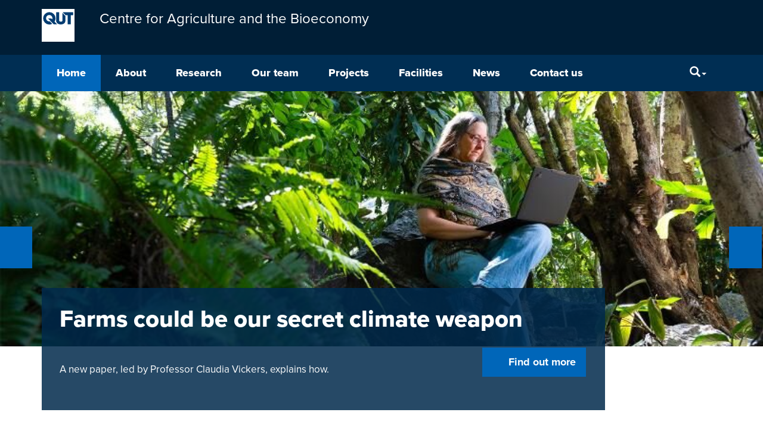

--- FILE ---
content_type: text/html; charset=UTF-8
request_url: https://research.qut.edu.au/cab/
body_size: 15224
content:
<!DOCTYPE html>
<html lang="en-AU">
<head>
<meta http-equiv="X-UA-Compatible" content="IE=edge">
<meta charset="UTF-8">
<meta name="viewport" content="width=device-width, initial-scale=1">
<meta name="format-detection" content="telephone=no">
<link rel="profile" href="http://gmpg.org/xfn/11">
<link rel="pingback" href="https://research.qut.edu.au/cab/xmlrpc.php">
<meta name='robots' content='index, follow, max-image-preview:large, max-snippet:-1, max-video-preview:-1' />

	<title>Home - Centre for Agriculture and the Bioeconomy</title>
	<link rel="canonical" href="https://research.qut.edu.au/cab/" />
	<meta property="og:locale" content="en_US" />
	<meta property="og:type" content="website" />
	<meta property="og:title" content="Home - Centre for Agriculture and the Bioeconomy" />
	<meta property="og:url" content="https://research.qut.edu.au/cab/" />
	<meta property="og:site_name" content="Centre for Agriculture and the Bioeconomy" />
	<meta property="article:modified_time" content="2025-07-23T10:13:52+00:00" />
	<meta property="og:image" content="https://research.qut.edu.au/cab/wp-content/uploads/sites/364/2022/04/main-3.jpg" />
	<meta property="og:image:width" content="1200" />
	<meta property="og:image:height" content="350" />
	<meta property="og:image:type" content="image/jpeg" />
	<meta name="twitter:card" content="summary_large_image" />
	<script type="application/ld+json" class="yoast-schema-graph">{"@context":"https://schema.org","@graph":[{"@type":"WebPage","@id":"https://research.qut.edu.au/cab/","url":"https://research.qut.edu.au/cab/","name":"Home - Centre for Agriculture and the Bioeconomy","isPartOf":{"@id":"https://research.qut.edu.au/cab/#website"},"primaryImageOfPage":{"@id":"https://research.qut.edu.au/cab/#primaryimage"},"image":{"@id":"https://research.qut.edu.au/cab/#primaryimage"},"thumbnailUrl":"https://research.qut.edu.au/cab/wp-content/uploads/sites/364/2022/04/main-3.jpg","datePublished":"2021-07-22T00:01:36+00:00","dateModified":"2025-07-23T10:13:52+00:00","breadcrumb":{"@id":"https://research.qut.edu.au/cab/#breadcrumb"},"inLanguage":"en-AU","potentialAction":[{"@type":"ReadAction","target":["https://research.qut.edu.au/cab/"]}]},{"@type":"ImageObject","inLanguage":"en-AU","@id":"https://research.qut.edu.au/cab/#primaryimage","url":"https://research.qut.edu.au/cab/wp-content/uploads/sites/364/2022/04/main-3.jpg","contentUrl":"https://research.qut.edu.au/cab/wp-content/uploads/sites/364/2022/04/main-3.jpg","width":1200,"height":350},{"@type":"BreadcrumbList","@id":"https://research.qut.edu.au/cab/#breadcrumb","itemListElement":[{"@type":"ListItem","position":1,"name":"Home"}]},{"@type":"WebSite","@id":"https://research.qut.edu.au/cab/#website","url":"https://research.qut.edu.au/cab/","name":"Centre for Agriculture and the Bioeconomy","description":"The Centre for Agriculture and the Bioeconomy brings together QUT’s expertise in agriculture and bioeconomy research to help feed the world sustainably and develop cleaner, greener bioproducts.","potentialAction":[{"@type":"SearchAction","target":{"@type":"EntryPoint","urlTemplate":"https://research.qut.edu.au/cab/?s={search_term_string}"},"query-input":{"@type":"PropertyValueSpecification","valueRequired":true,"valueName":"search_term_string"}}],"inLanguage":"en-AU"}]}</script>


<link rel='dns-prefetch' href='//cdn.plu.mx' />
<link rel="alternate" type="application/rss+xml" title="Centre for Agriculture and the Bioeconomy &raquo; Feed" href="https://research.qut.edu.au/cab/feed/" />
<link rel="alternate" type="application/rss+xml" title="Centre for Agriculture and the Bioeconomy &raquo; Comments Feed" href="https://research.qut.edu.au/cab/comments/feed/" />
<style id='wp-img-auto-sizes-contain-inline-css' type='text/css'>
img:is([sizes=auto i],[sizes^="auto," i]){contain-intrinsic-size:3000px 1500px}
/*# sourceURL=wp-img-auto-sizes-contain-inline-css */
</style>
<style id='wp-emoji-styles-inline-css' type='text/css'>

	img.wp-smiley, img.emoji {
		display: inline !important;
		border: none !important;
		box-shadow: none !important;
		height: 1em !important;
		width: 1em !important;
		margin: 0 0.07em !important;
		vertical-align: -0.1em !important;
		background: none !important;
		padding: 0 !important;
	}
/*# sourceURL=wp-emoji-styles-inline-css */
</style>
<link rel='stylesheet' id='wp-block-library-css' href='https://research.qut.edu.au/cab/wp-includes/css/dist/block-library/style.min.css?ver=6.9' type='text/css' media='all' />
<style id='global-styles-inline-css' type='text/css'>
:root{--wp--preset--aspect-ratio--square: 1;--wp--preset--aspect-ratio--4-3: 4/3;--wp--preset--aspect-ratio--3-4: 3/4;--wp--preset--aspect-ratio--3-2: 3/2;--wp--preset--aspect-ratio--2-3: 2/3;--wp--preset--aspect-ratio--16-9: 16/9;--wp--preset--aspect-ratio--9-16: 9/16;--wp--preset--color--black: #000000;--wp--preset--color--cyan-bluish-gray: #abb8c3;--wp--preset--color--white: #ffffff;--wp--preset--color--pale-pink: #f78da7;--wp--preset--color--vivid-red: #cf2e2e;--wp--preset--color--luminous-vivid-orange: #ff6900;--wp--preset--color--luminous-vivid-amber: #fcb900;--wp--preset--color--light-green-cyan: #7bdcb5;--wp--preset--color--vivid-green-cyan: #00d084;--wp--preset--color--pale-cyan-blue: #8ed1fc;--wp--preset--color--vivid-cyan-blue: #0693e3;--wp--preset--color--vivid-purple: #9b51e0;--wp--preset--gradient--vivid-cyan-blue-to-vivid-purple: linear-gradient(135deg,rgb(6,147,227) 0%,rgb(155,81,224) 100%);--wp--preset--gradient--light-green-cyan-to-vivid-green-cyan: linear-gradient(135deg,rgb(122,220,180) 0%,rgb(0,208,130) 100%);--wp--preset--gradient--luminous-vivid-amber-to-luminous-vivid-orange: linear-gradient(135deg,rgb(252,185,0) 0%,rgb(255,105,0) 100%);--wp--preset--gradient--luminous-vivid-orange-to-vivid-red: linear-gradient(135deg,rgb(255,105,0) 0%,rgb(207,46,46) 100%);--wp--preset--gradient--very-light-gray-to-cyan-bluish-gray: linear-gradient(135deg,rgb(238,238,238) 0%,rgb(169,184,195) 100%);--wp--preset--gradient--cool-to-warm-spectrum: linear-gradient(135deg,rgb(74,234,220) 0%,rgb(151,120,209) 20%,rgb(207,42,186) 40%,rgb(238,44,130) 60%,rgb(251,105,98) 80%,rgb(254,248,76) 100%);--wp--preset--gradient--blush-light-purple: linear-gradient(135deg,rgb(255,206,236) 0%,rgb(152,150,240) 100%);--wp--preset--gradient--blush-bordeaux: linear-gradient(135deg,rgb(254,205,165) 0%,rgb(254,45,45) 50%,rgb(107,0,62) 100%);--wp--preset--gradient--luminous-dusk: linear-gradient(135deg,rgb(255,203,112) 0%,rgb(199,81,192) 50%,rgb(65,88,208) 100%);--wp--preset--gradient--pale-ocean: linear-gradient(135deg,rgb(255,245,203) 0%,rgb(182,227,212) 50%,rgb(51,167,181) 100%);--wp--preset--gradient--electric-grass: linear-gradient(135deg,rgb(202,248,128) 0%,rgb(113,206,126) 100%);--wp--preset--gradient--midnight: linear-gradient(135deg,rgb(2,3,129) 0%,rgb(40,116,252) 100%);--wp--preset--font-size--small: 13px;--wp--preset--font-size--medium: 20px;--wp--preset--font-size--large: 36px;--wp--preset--font-size--x-large: 42px;--wp--preset--spacing--20: 0.44rem;--wp--preset--spacing--30: 0.67rem;--wp--preset--spacing--40: 1rem;--wp--preset--spacing--50: 1.5rem;--wp--preset--spacing--60: 2.25rem;--wp--preset--spacing--70: 3.38rem;--wp--preset--spacing--80: 5.06rem;--wp--preset--shadow--natural: 6px 6px 9px rgba(0, 0, 0, 0.2);--wp--preset--shadow--deep: 12px 12px 50px rgba(0, 0, 0, 0.4);--wp--preset--shadow--sharp: 6px 6px 0px rgba(0, 0, 0, 0.2);--wp--preset--shadow--outlined: 6px 6px 0px -3px rgb(255, 255, 255), 6px 6px rgb(0, 0, 0);--wp--preset--shadow--crisp: 6px 6px 0px rgb(0, 0, 0);}:where(.is-layout-flex){gap: 0.5em;}:where(.is-layout-grid){gap: 0.5em;}body .is-layout-flex{display: flex;}.is-layout-flex{flex-wrap: wrap;align-items: center;}.is-layout-flex > :is(*, div){margin: 0;}body .is-layout-grid{display: grid;}.is-layout-grid > :is(*, div){margin: 0;}:where(.wp-block-columns.is-layout-flex){gap: 2em;}:where(.wp-block-columns.is-layout-grid){gap: 2em;}:where(.wp-block-post-template.is-layout-flex){gap: 1.25em;}:where(.wp-block-post-template.is-layout-grid){gap: 1.25em;}.has-black-color{color: var(--wp--preset--color--black) !important;}.has-cyan-bluish-gray-color{color: var(--wp--preset--color--cyan-bluish-gray) !important;}.has-white-color{color: var(--wp--preset--color--white) !important;}.has-pale-pink-color{color: var(--wp--preset--color--pale-pink) !important;}.has-vivid-red-color{color: var(--wp--preset--color--vivid-red) !important;}.has-luminous-vivid-orange-color{color: var(--wp--preset--color--luminous-vivid-orange) !important;}.has-luminous-vivid-amber-color{color: var(--wp--preset--color--luminous-vivid-amber) !important;}.has-light-green-cyan-color{color: var(--wp--preset--color--light-green-cyan) !important;}.has-vivid-green-cyan-color{color: var(--wp--preset--color--vivid-green-cyan) !important;}.has-pale-cyan-blue-color{color: var(--wp--preset--color--pale-cyan-blue) !important;}.has-vivid-cyan-blue-color{color: var(--wp--preset--color--vivid-cyan-blue) !important;}.has-vivid-purple-color{color: var(--wp--preset--color--vivid-purple) !important;}.has-black-background-color{background-color: var(--wp--preset--color--black) !important;}.has-cyan-bluish-gray-background-color{background-color: var(--wp--preset--color--cyan-bluish-gray) !important;}.has-white-background-color{background-color: var(--wp--preset--color--white) !important;}.has-pale-pink-background-color{background-color: var(--wp--preset--color--pale-pink) !important;}.has-vivid-red-background-color{background-color: var(--wp--preset--color--vivid-red) !important;}.has-luminous-vivid-orange-background-color{background-color: var(--wp--preset--color--luminous-vivid-orange) !important;}.has-luminous-vivid-amber-background-color{background-color: var(--wp--preset--color--luminous-vivid-amber) !important;}.has-light-green-cyan-background-color{background-color: var(--wp--preset--color--light-green-cyan) !important;}.has-vivid-green-cyan-background-color{background-color: var(--wp--preset--color--vivid-green-cyan) !important;}.has-pale-cyan-blue-background-color{background-color: var(--wp--preset--color--pale-cyan-blue) !important;}.has-vivid-cyan-blue-background-color{background-color: var(--wp--preset--color--vivid-cyan-blue) !important;}.has-vivid-purple-background-color{background-color: var(--wp--preset--color--vivid-purple) !important;}.has-black-border-color{border-color: var(--wp--preset--color--black) !important;}.has-cyan-bluish-gray-border-color{border-color: var(--wp--preset--color--cyan-bluish-gray) !important;}.has-white-border-color{border-color: var(--wp--preset--color--white) !important;}.has-pale-pink-border-color{border-color: var(--wp--preset--color--pale-pink) !important;}.has-vivid-red-border-color{border-color: var(--wp--preset--color--vivid-red) !important;}.has-luminous-vivid-orange-border-color{border-color: var(--wp--preset--color--luminous-vivid-orange) !important;}.has-luminous-vivid-amber-border-color{border-color: var(--wp--preset--color--luminous-vivid-amber) !important;}.has-light-green-cyan-border-color{border-color: var(--wp--preset--color--light-green-cyan) !important;}.has-vivid-green-cyan-border-color{border-color: var(--wp--preset--color--vivid-green-cyan) !important;}.has-pale-cyan-blue-border-color{border-color: var(--wp--preset--color--pale-cyan-blue) !important;}.has-vivid-cyan-blue-border-color{border-color: var(--wp--preset--color--vivid-cyan-blue) !important;}.has-vivid-purple-border-color{border-color: var(--wp--preset--color--vivid-purple) !important;}.has-vivid-cyan-blue-to-vivid-purple-gradient-background{background: var(--wp--preset--gradient--vivid-cyan-blue-to-vivid-purple) !important;}.has-light-green-cyan-to-vivid-green-cyan-gradient-background{background: var(--wp--preset--gradient--light-green-cyan-to-vivid-green-cyan) !important;}.has-luminous-vivid-amber-to-luminous-vivid-orange-gradient-background{background: var(--wp--preset--gradient--luminous-vivid-amber-to-luminous-vivid-orange) !important;}.has-luminous-vivid-orange-to-vivid-red-gradient-background{background: var(--wp--preset--gradient--luminous-vivid-orange-to-vivid-red) !important;}.has-very-light-gray-to-cyan-bluish-gray-gradient-background{background: var(--wp--preset--gradient--very-light-gray-to-cyan-bluish-gray) !important;}.has-cool-to-warm-spectrum-gradient-background{background: var(--wp--preset--gradient--cool-to-warm-spectrum) !important;}.has-blush-light-purple-gradient-background{background: var(--wp--preset--gradient--blush-light-purple) !important;}.has-blush-bordeaux-gradient-background{background: var(--wp--preset--gradient--blush-bordeaux) !important;}.has-luminous-dusk-gradient-background{background: var(--wp--preset--gradient--luminous-dusk) !important;}.has-pale-ocean-gradient-background{background: var(--wp--preset--gradient--pale-ocean) !important;}.has-electric-grass-gradient-background{background: var(--wp--preset--gradient--electric-grass) !important;}.has-midnight-gradient-background{background: var(--wp--preset--gradient--midnight) !important;}.has-small-font-size{font-size: var(--wp--preset--font-size--small) !important;}.has-medium-font-size{font-size: var(--wp--preset--font-size--medium) !important;}.has-large-font-size{font-size: var(--wp--preset--font-size--large) !important;}.has-x-large-font-size{font-size: var(--wp--preset--font-size--x-large) !important;}
/*# sourceURL=global-styles-inline-css */
</style>

<style id='classic-theme-styles-inline-css' type='text/css'>
/*! This file is auto-generated */
.wp-block-button__link{color:#fff;background-color:#32373c;border-radius:9999px;box-shadow:none;text-decoration:none;padding:calc(.667em + 2px) calc(1.333em + 2px);font-size:1.125em}.wp-block-file__button{background:#32373c;color:#fff;text-decoration:none}
/*# sourceURL=/wp-includes/css/classic-themes.min.css */
</style>
<link rel='stylesheet' id='contact-form-7-bootstrap-style-css' href='https://research.qut.edu.au/cab/wp-content/plugins/bootstrap-for-contact-form-7/assets/dist/css/style.min.css?ver=6.9' type='text/css' media='all' />
<link rel='stylesheet' id='qut-rwp-video-min-css-css' href='https://research.qut.edu.au/cab/wp-content/themes/qut-theme3/plugins/qut-video/css/rwp-video-min.css?ver=6.9' type='text/css' media='all' />
<link rel='stylesheet' id='qut-theme-3-css' href='https://research.qut.edu.au/cab/wp-content/themes/qut-theme3/css/theme.min.css?ver=.613' type='text/css' media='all' />
<link rel='stylesheet' id='qut-theme-3-print-css' href='https://research.qut.edu.au/cab/wp-content/themes/qut-theme3/css/print.min.css?ver=.613' type='text/css' media='print' />
<script type="text/javascript" src="https://research.qut.edu.au/cab/wp-includes/js/jquery/jquery.min.js?ver=3.7.1" id="jquery-core-js"></script>
<script type="text/javascript" src="https://research.qut.edu.au/cab/wp-includes/js/jquery/jquery-migrate.min.js?ver=3.4.1" id="jquery-migrate-js"></script>
<script type="text/javascript" src="https://research.qut.edu.au/cab/wp-content/themes/qut-theme3/plugins/qut-video/js/rwp-video-min.js?ver=2.0" id="qut-rwp-video-min-js-js"></script>
<script type="text/javascript" src="https://research.qut.edu.au/cab/wp-content/themes/qut-theme3/js/bootstrap.min.js?ver=.613" id="understrap-navigation-js"></script>
<script type="text/javascript" src="https://research.qut.edu.au/cab/wp-content/themes/qut-theme3/js/ResizeSensor.min.js?ver=.613" id="css-element-queries_resize-sensor-js"></script>
<script type="text/javascript" src="https://research.qut.edu.au/cab/wp-content/themes/qut-theme3/js/ElementQueries.min.js?ver=.613" id="css-element-queries-js"></script>
<script type="text/javascript" src="https://research.qut.edu.au/cab/wp-content/themes/qut-theme3/js/track_element_dimensions.min.js?ver=.613" id="css-element-queries_tracker-js"></script>
<script type="text/javascript" src="https://research.qut.edu.au/cab/wp-content/themes/qut-theme3/js/bootstrap-accordion.min.js?ver=.613" id="bootstrap-accordion-js"></script>
<link rel="EditURI" type="application/rsd+xml" title="RSD" href="https://research.qut.edu.au/cab/xmlrpc.php?rsd" />
<meta name="generator" content="WordPress 6.9" />
<link rel='shortlink' href='https://research.qut.edu.au/cab/' />
<!-- Start Fluid Video Embeds Style Tag -->
<style type="text/css">
/* Fluid Video Embeds */
.fve-video-wrapper {
    position: relative;
    overflow: hidden;
    height: 0;
    background-color: transparent;
    padding-bottom: 56.25%;
    margin: 0.5em 0;
}
.fve-video-wrapper iframe,
.fve-video-wrapper object,
.fve-video-wrapper embed {
    position: absolute;
    display: block;
    top: 0;
    left: 0;
    width: 100%;
    height: 100%;
}
.fve-video-wrapper a.hyperlink-image {
    position: relative;
    display: none;
}
.fve-video-wrapper a.hyperlink-image img {
    position: relative;
    z-index: 2;
    width: 100%;
}
.fve-video-wrapper a.hyperlink-image .fve-play-button {
    position: absolute;
    left: 35%;
    top: 35%;
    right: 35%;
    bottom: 35%;
    z-index: 3;
    background-color: rgba(40, 40, 40, 0.75);
    background-size: 100% 100%;
    border-radius: 10px;
}
.fve-video-wrapper a.hyperlink-image:hover .fve-play-button {
    background-color: rgba(0, 0, 0, 0.85);
}
</style>
<!-- End Fluid Video Embeds Style Tag -->
        <style>
        .getty.aligncenter {
            text-align: center;
        }
        .getty.alignleft {
            float: none;
            margin-right: 0;
        }
        .getty.alignleft > div {
            float: left;
            margin-right: 5px;
        }
        .getty.alignright {
            float: none;
            margin-left: 0;
        }
        .getty.alignright > div {
            float: right;
            margin-left: 5px;
        }
        </style>
        
            <style>
                .update-nag {
                    display: none;
                }
            </style>
        <style>
            #wpadminbar #wp-admin-bar-my-sites.hover > .ab-sub-wrapper {
                max-height: 545px;
                overflow-x: hidden;
                overflow-y: scroll;
                width: 600px;
            }
            #wpadminbar #wp-admin-bar-my-sites.hover > .ab-sub-wrapper .menupop.hover > .ab-item::before {
                transform: rotate(90deg);
            }
            #wpadminbar #wp-admin-bar-my-sites > .ab-sub-wrapper .menupop > .ab-sub-wrapper {
                box-shadow: none;
                display: block;
                margin: 0;
                position: initial;

                max-height: 0;
                opacity: 0;
                visibility: hidden;

                transition-property: all;
                transition-delay: 0.4s;
                transition-duration: 0.5s;
                transition-timing-function: cubic-bezier(0, 1, 0.5, 1);

            }
            #wpadminbar #wp-admin-bar-my-sites.hover > .ab-sub-wrapper .menupop.hover > .ab-sub-wrapper {
                max-height: 500px;
                opacity: 1;
                visibility: visible;

                transition-property: all;
                transition-delay: 0.4s;
                transition-duration: 1.5s;
                transition-timing-function: cubic-bezier(0, 1, 0.5, 1);
            }
        </style>		<style type="text/css">
			div.wpcf7 .ajax-loader {
				background-image: url('https://research.qut.edu.au/cab/wp-content/plugins/contact-form-7/images/ajax-loader.gif');
			}
		</style>
		<meta name='title' content='Home &ndash; Centre for Agriculture and the Bioeconomy' />
<meta name='description' content='The Centre for Agriculture and the Bioeconomy brings together QUT’s expertise in agriculture and bioeconomy research to help feed the world sustainably and...' />
<meta name='author' content='Centre for Agriculture and the Bioeconomy' />
<meta name='keywords' content='Home, What we do, Our programs' />
<meta name='DC.Title' content='Home &ndash; Centre for Agriculture and the Bioeconomy' />
<meta name='DC.Creator.corporateName' content='Faculty of Science' />
<meta name='DC.Relation.isPartOf' content='corporate' />
<meta name='DC.Type' content='page' />
<meta name='DC.Type.documentType' content='infomation' />
<meta name='DC.Date.modified' content='2025-07-23' />
<meta name='DC.Date.created' content='2021-07-22' />
<meta name='DC.Date.valid' content='2021-07-22' />
<meta name='DC.Publisher' content='Queensland University of Technology' />
<meta name='DC.Identifier' content='https://research.qut.edu.au/cab/' />
<meta name='DC.Subject' content='Research' />
<meta property='og:title' content='Home &ndash; Centre for Agriculture and the Bioeconomy' />
<meta property='og:description' content='The Centre for Agriculture and the Bioeconomy brings together QUT’s expertise in agriculture and bioeconomy research to help feed the world sustainably and...' />
<meta property='og:type' content='page' />
<meta property='og:url' content='https://research.qut.edu.au/cab/' />
<meta property='og:site_name' content='Centre for Agriculture and the Bioeconomy' />
<meta property='og:image' content='https://research.qut.edu.au/cab/wp-content/uploads/sites/364/2022/04/main-3-300x88.jpg' />

<link rel="shortcut icon" type="image/x-icon" href="https://research.qut.edu.au/cab/wp-content/themes/qut-theme3/favicon.ico" />
<style>#wpadminbar #wp-admin-bar-site-name>.ab-item:before { content: none !important;}li#wp-admin-bar-site-name a { background: url( "https://research.qut.edu.au/cab/wp-content/themes/qut-theme3/favicon.ico" ) left center/20px no-repeat !important; padding-left: 21px !important; background-size: 20px !important; } li#wp-admin-bar-site-name { margin-left: 5px !important; } li#wp-admin-bar-site-name {} #wp-admin-bar-site-name div a { background: none !important; }
</style><link rel="shortcut icon" href="https://research.qut.edu.au/cab/wp-content/themes/qut-theme3/favicon.ico">
</head>

<body class="home wp-singular page-template-default page page-id-3 page-parent wp-theme-qut-theme3 group-blog" id="qut-theme3">

<div id="page" class="hfeed site">
	<!-- ******************* The Navbar Area ******************* -->
	<div class="wrapper-fluid wrapper-navbar navbar-top" id="wrapper-navbar">
		<a id="skip-link" href="#content" ><span>Skip to content</span></a>
		<nav class="site-navigation" itemscope="itemscope" itemtype="http://schema.org/SiteNavigationElement">
			<div class="header">
				<div class="navbar navbar-default">
					<div class="container navbar-header" style="display: flex">
                                                <a href="https://research.qut.edu.au/" class="logo pull-left logo-small"><img src="https://research.qut.edu.au/cab/wp-content/themes/qut-theme3/img/qut-logo-white.svg" onerror="this.src='https://research.qut.edu.au/cab/wp-content/themes/qut-theme3/img/qut-logo-white.png'; this.onerror=null;" alt="QUT"></a>
                        
                        
                        <a class=" navbar-brand navbar-brand-group-wrapper" href="https://research.qut.edu.au/cab/" title="Centre for Agriculture and the Bioeconomy" rel="home">
                            <span class="navbar-brand-group">
                                                                    Centre for Agriculture and the Bioeconomy                                                            </span>
                        </a>
						<!-- .navbar-toggle is used as the toggle for collapsed navbar content -->
                        <div class="navButton-wrapper">
                            <button type="button" class="navbar-toggle" data-toggle="collapse" data-target=".navbar-responsive-collapse" aria-expanded="false">
                                <span class="sr-only">Menu</span>
                                <span class="icon-bar"></span>
                                <span class="icon-bar"></span>
                                <span class="icon-bar"></span>
                            </button>
                        </div>
						<!-- Your site title as branding in the menu -->
					</div>

                    <div class="navbar-menu-wrapper">
                        <div class="container">
                            <div class="collapse navbar-collapse navbar-responsive-collapse">
                                <!-- The WordPress Menu goes here -->
                                <ul id="main-menu" class="nav navbar-nav menu-content"><li id="menu-item-4053" class="menu-item menu-item-type-post_type menu-item-object-page menu-item-home current-menu-item page_item page-item-3 current_page_item menu-item-4053 active"><a id="menu-link-4053"  href="https://research.qut.edu.au/cab/">Home</a></li>
<li id="menu-item-13" class="menu-item menu-item-type-post_type menu-item-object-page menu-item-13"><a id="menu-link-13"  href="https://research.qut.edu.au/cab/about/">About</a></li>
<li id="menu-item-8450" class="menu-item menu-item-type-custom menu-item-object-custom menu-item-has-children menu-item-8450 dropdown"><a id="menu-link-8450"  href="#" data-toggle="dropdown" class="dropdown-toggle disabled">Research</a><button id="expandBtn-8450" class="expandBtn" aria-expanded="false" aria-labelledby="menu-link-8450 expandBtn-8450">
									<svg viewBox="0 0 50 29.608" xmlns="http://www.w3.org/2000/svg">
										<polygon points="25.001 29.585 27.306 27.28 29.613 24.975 29.612 24.974 50 4.586 45.391 -0.023 25.003 20.365 4.614 -0.023 0 4.586 25 29.585 25.001 29.584" "=""></polygon>
									</svg>
									<span class="sr-only">menu</span>
							  </button>
<ul class="dropdown-menu">
	<li id="menu-item-5" class="menu-item menu-item-type-post_type menu-item-object-page menu-item-5"><a id="menu-link-5"  href="https://research.qut.edu.au/cab/research/">Research programs</a></li>
	<li id="menu-item-8451" class="menu-item menu-item-type-post_type menu-item-object-page menu-item-8451"><a id="menu-link-8451"  href="https://research.qut.edu.au/cab/publications/">Publications</a></li>
	<li id="menu-item-8903" class="menu-item menu-item-type-post_type menu-item-object-page menu-item-8903"><a id="menu-link-8903"  href="https://research.qut.edu.au/cab/impact-case-studies/">Impact Case Studies</a></li>
</ul>
</li>
<li id="menu-item-6616" class="menu-item menu-item-type-custom menu-item-object-custom menu-item-has-children menu-item-6616 dropdown"><a id="menu-link-6616"  href="#" data-toggle="dropdown" class="dropdown-toggle disabled">Our team</a><button id="expandBtn-6616" class="expandBtn" aria-expanded="false" aria-labelledby="menu-link-6616 expandBtn-6616">
									<svg viewBox="0 0 50 29.608" xmlns="http://www.w3.org/2000/svg">
										<polygon points="25.001 29.585 27.306 27.28 29.613 24.975 29.612 24.974 50 4.586 45.391 -0.023 25.003 20.365 4.614 -0.023 0 4.586 25 29.585 25.001 29.584" "=""></polygon>
									</svg>
									<span class="sr-only">menu</span>
							  </button>
<ul class="dropdown-menu">
	<li id="menu-item-7" class="menu-item menu-item-type-post_type menu-item-object-page menu-item-7"><a id="menu-link-7"  href="https://research.qut.edu.au/cab/people/">Our people</a></li>
	<li id="menu-item-6600" class="menu-item menu-item-type-post_type menu-item-object-page menu-item-6600"><a id="menu-link-6600"  href="https://research.qut.edu.au/cab/people/researcher-profiles/">Researcher profiles</a></li>
	<li id="menu-item-5751" class="menu-item menu-item-type-post_type menu-item-object-page menu-item-5751"><a id="menu-link-5751"  href="https://research.qut.edu.au/cab/people/research-students/">Research students</a></li>
</ul>
</li>
<li id="menu-item-148" class="menu-item menu-item-type-post_type menu-item-object-page menu-item-has-children menu-item-148 dropdown"><a id="menu-link-148"  href="https://research.qut.edu.au/cab/projects/" data-toggle="dropdown" class="dropdown-toggle disabled">Projects</a><button id="expandBtn-148" class="expandBtn" aria-expanded="false" aria-labelledby="menu-link-148 expandBtn-148">
									<svg viewBox="0 0 50 29.608" xmlns="http://www.w3.org/2000/svg">
										<polygon points="25.001 29.585 27.306 27.28 29.613 24.975 29.612 24.974 50 4.586 45.391 -0.023 25.003 20.365 4.614 -0.023 0 4.586 25 29.585 25.001 29.584" "=""></polygon>
									</svg>
									<span class="sr-only">menu</span>
							  </button>
<ul class="dropdown-menu">
	<li id="menu-item-6928" class="menu-item menu-item-type-post_type menu-item-object-page menu-item-6928"><a id="menu-link-6928"  href="https://research.qut.edu.au/cab/past-projects/">Past projects</a></li>
</ul>
</li>
<li id="menu-item-11" class="menu-item menu-item-type-post_type menu-item-object-page menu-item-11"><a id="menu-link-11"  href="https://research.qut.edu.au/cab/facilities/">Facilities</a></li>
<li id="menu-item-4454" class="menu-item menu-item-type-post_type menu-item-object-page menu-item-4454"><a id="menu-link-4454"  href="https://research.qut.edu.au/cab/news/">News</a></li>
<li id="menu-item-15" class="menu-item menu-item-type-post_type menu-item-object-page menu-item-15"><a id="menu-link-15"  href="https://research.qut.edu.au/cab/about/contact-us/">Contact us</a></li>
</ul>
                                                                    <ul class="nav navbar-nav search-nav">
                                        <li class="toggleable ">
                                            <a class="dropdown-toggle searchFocus" tabindex="0" data-toggle="dropdown" aria-label="Search" aria-expanded="false"><i class="glyphicon glyphicon-search" aria-hidden="true"></i><span class="caret"></span></a>
                                            <div class="dropdown-menu searchbar pull-right" id="searchbar">
                                                <div class="search-form-wrapper">
                                                                                                        <form id="searchform" class="search-form" method="get" action="https://research.qut.edu.au/cab/">
                                                        <label for="s" class="sr-only">Search</label>
                                                        <div class="form-group">
                                                            <input type="text" class="form-control searchbox" id="s" name="s" placeholder="Search" />
                                                            <button id="search-button" type="submit" class="btn btn-primary btn-blue">Search</button>
                                                        </div>
                                                    </form>
                                                </div>
                                            </div>
                                        </li>
                                    </ul>
                                
                            </div>
                        </div>
                    </div>
				</div>
			</div>
            <!-- .navbar -->
		</nav>
	</div>
</div>

<div id="carousel-hero" class="shortcode-qut-carousel multiple-banners " style="overflow: hidden"><section role="region" aria-label="image" aria-roledescription="carousel" class="cd-hero container-fluid ">        <span id="sr-only" aria-atomic="false" aria-live="polite"></span>
        <button id="qut_carousel_previous" tabindex="0" aria-label="Previous slide" class="qut_carousel_previous left carousel-control"></button>
        <button id="qut_carousel_next" tabindex="0" aria-label="Next slide" class="qut_carousel_next right carousel-control"></button>
        <ul class="cd-hero-slider home-slider " role="presentation">       
        <li aria-hidden="false" class="selected">
            <div class="animate">
                <div class="animate-inner" style="background-image:url(https://research.qut.edu.au/cab/wp-content/uploads/sites/364/2026/01/Claudia-Vickers-news-article-800x450.jpg); background-position:center; background-size:cover;"></div>
            </div>
            
            <div class="container content__wrapper">
                <div class="row carousel-row">
                    <div id="overlay-text1" aria-hidden="false" class="content col-xs-12 col-md-10">
                        <div class="content__link ">
                            <h2 id="slide-1">Farms could be our secret climate weapon</h2>
                            <div class="row justify-content-between">
                                                                <div class="col-md-7 col-sm-12 caption">A new paper, led by Professor Claudia Vickers, explains how.</div>
                                                                <div class="col-md-5 col-xs-12 content__link__col">
                                                                            <a id="actionlink-1" class="button arrow blue actionlink" aria-labelledby="actionlink-1 slide-1 sr-only" tabindex="0"  href="https://research.qut.edu.au/cab/2025/12/01/farms-could-be-our-secret-climate-weapon-qut-led-study-finds/"  >
                                            Find out more                                        </a>
                                                                    </div>
                            </div>
                        </div>
                    </div>
                </div>
            </div>

                </li>
               
        <li aria-hidden="true" class="">
            <div class="animate">
                <div class="animate-inner" style="background-image:url(https://research.qut.edu.au/cab/wp-content/uploads/sites/364/2026/01/Professor-Ian-OHara-800x450.jpg); background-position:top; background-size:cover;"></div>
            </div>
            
            <div class="container content__wrapper">
                <div class="row carousel-row">
                    <div id="overlay-text2" aria-hidden="true" class="content col-xs-12 col-md-10">
                        <div class="content__link ">
                            <h2 id="slide-2">Transforming Australia’s leading pilot-scale fermentation facility</h2>
                            <div class="row justify-content-between">
                                                                <div class="col-md-7 col-sm-12 caption">QUT has launched an $18 million upgrade to its Mackay-based QUT Pioneer BioPilot</div>
                                                                <div class="col-md-5 col-xs-12 content__link__col">
                                                                            <a id="actionlink-2" class="button arrow blue actionlink" aria-labelledby="actionlink-2 slide-2 sr-only" tabindex="-1"  href="https://research.qut.edu.au/cab/2025/10/07/qut-leads-queenslands-push-to-become-asia-pacific-biomanufacturing-hub/"  >
                                            Find out more                                        </a>
                                                                    </div>
                            </div>
                        </div>
                    </div>
                </div>
            </div>

                </li>
               
        <li aria-hidden="true" class="">
            <div class="animate">
                <div class="animate-inner" style="background-image:url(https://research.qut.edu.au/cab/wp-content/uploads/sites/364/2026/01/Zhong-and-Kirill-1920x1080.jpg); background-position:top; background-size:cover;"></div>
            </div>
            
            <div class="container content__wrapper">
                <div class="row carousel-row">
                    <div id="overlay-text3" aria-hidden="true" class="content col-xs-12 col-md-10">
                        <div class="content__link ">
                            <h2 id="slide-3">ARC Discovery Project Grant success</h2>
                            <div class="row justify-content-between">
                                                                <div class="col-md-7 col-sm-12 caption">Professor Kirill Alexandrov and Dr Zhong Guo have been awarded a grant for their project on Understanding and Exploiting Allostery of AI-Designed Protein Switches</div>
                                                                <div class="col-md-5 col-xs-12 content__link__col">
                                                                            <a id="actionlink-3" class="button arrow blue actionlink" aria-labelledby="actionlink-3 slide-3 sr-only" tabindex="-1"  href="https://research.qut.edu.au/cab/2025/11/12/understanding-and-exploiting-allostery-of-ai-designed-protein-switches/"  >
                                            Find out more                                        </a>
                                                                    </div>
                            </div>
                        </div>
                    </div>
                </div>
            </div>

                </li>
               
        <li aria-hidden="true" class="">
            <div class="animate">
                <div class="animate-inner" style="background-image:url(https://research.qut.edu.au/cab/wp-content/uploads/sites/364/2026/01/Lalehvash_Moghaddam_cropped-1920x1080.jpg); background-position:center; background-size:cover;"></div>
            </div>
            
            <div class="container content__wrapper">
                <div class="row carousel-row">
                    <div id="overlay-text4" aria-hidden="true" class="content col-xs-12 col-md-10">
                        <div class="content__link ">
                            <h2 id="slide-4">Congratulations to Dr Lalehvash Moghaddam</h2>
                            <div class="row justify-content-between">
                                                                <div class="col-md-7 col-sm-12 caption">Dr Moghaddam has been recognised at the annual Women in Technology (WiT) Awards.</div>
                                                                <div class="col-md-5 col-xs-12 content__link__col">
                                                                            <a id="actionlink-4" class="button arrow blue actionlink" aria-labelledby="actionlink-4 slide-4 sr-only" tabindex="-1"  href="https://research.qut.edu.au/cab/2025/09/10/dr-lalehvash-moghaddam-honoured-at-the-women-in-technology-awards/"  >
                                            Find out more                                        </a>
                                                                    </div>
                            </div>
                        </div>
                    </div>
                </div>
            </div>

                </li>
               
        <li aria-hidden="true" class="">
            <div class="animate">
                <div class="animate-inner" style="background-image:url(https://research.qut.edu.au/cab/wp-content/uploads/sites/364/2026/01/Zhanying-Zhang-800x450.jpg); background-position:center; background-size:cover;"></div>
            </div>
            
            <div class="container content__wrapper">
                <div class="row carousel-row">
                    <div id="overlay-text5" aria-hidden="true" class="content col-xs-12 col-md-10">
                        <div class="content__link ">
                            <h2 id="slide-5">Turning biomass to batteries</h2>
                            <div class="row justify-content-between">
                                                                <div class="col-md-7 col-sm-12 caption">Professor Zhanying Zhang has been awarded an Australian Research Council (ARC) Mid-Career Industry Fellowship</div>
                                                                <div class="col-md-5 col-xs-12 content__link__col">
                                                                            <a id="actionlink-5" class="button arrow blue actionlink" aria-labelledby="actionlink-5 slide-5 sr-only" tabindex="-1"  href="https://research.qut.edu.au/cab/2025/07/11/1-15-million-awarded-to-qut-research-project-turning-biomass-to-batteries/"  >
                                            Find out more                                        </a>
                                                                    </div>
                            </div>
                        </div>
                    </div>
                </div>
            </div>

                </li>
               
        <li aria-hidden="true" class="">
            <div class="animate">
                <div class="animate-inner" style="background-image:url(https://research.qut.edu.au/cab/wp-content/uploads/sites/364/2026/01/Media-Bioeconomy-Paper_30052025_002-1920x1080.jpg); background-position:center; background-size:cover;"></div>
            </div>
            
            <div class="container content__wrapper">
                <div class="row carousel-row">
                    <div id="overlay-text6" aria-hidden="true" class="content col-xs-12 col-md-10">
                        <div class="content__link ">
                            <h2 id="slide-6">Report outlines blueprint to grow Australia’s bioeconomy</h2>
                            <div class="row justify-content-between">
                                                                <div class="col-md-7 col-sm-12 caption">A QUT report into Australia’s bioeconomy has called for a national strategy and outlined the five key steps needed to grow a sustainable economic future.</div>
                                                                <div class="col-md-5 col-xs-12 content__link__col">
                                                                            <a id="actionlink-6" class="button arrow blue actionlink" aria-labelledby="actionlink-6 slide-6 sr-only" tabindex="-1"  href="https://research.qut.edu.au/cab/2025/06/17/report-outlines-blueprint-to-grow-australias-bioeconomy/"  >
                                            More on this report                                        </a>
                                                                    </div>
                            </div>
                        </div>
                    </div>
                </div>
            </div>

                </li>
               
        <li aria-hidden="true" class="">
            <div class="animate">
                <div class="animate-inner" style="background-image:url(https://research.qut.edu.au/cab/wp-content/uploads/sites/364/2026/01/Elephant-in-my-paddock-podcast-image-widescreen-1015x571.jpg); background-position:center; background-size:cover;"></div>
            </div>
            
            <div class="container content__wrapper">
                <div class="row carousel-row">
                    <div id="overlay-text7" aria-hidden="true" class="content col-xs-12 col-md-10">
                        <div class="content__link ">
                            <h2 id="slide-7">Podcast series: There's an Elephant in my Paddock!</h2>
                            <div class="row justify-content-between">
                                                                <div class="col-md-7 col-sm-12 caption">Rudi Messner, Carol Richards and David Rowlings discuss their research in the beef grazing sector </div>
                                                                <div class="col-md-5 col-xs-12 content__link__col">
                                                                            <a id="actionlink-7" class="button arrow blue actionlink" aria-labelledby="actionlink-7 slide-7 sr-only" tabindex="-1"  href="https://research.qut.edu.au/cab/2025/03/27/sustainable-land-and-business-management-in-the-beef-industry-podcast-episodes/"  >
                                            Listen now                                        </a>
                                                                    </div>
                            </div>
                        </div>
                    </div>
                </div>
            </div>

                </li>
               
        <li aria-hidden="true" class="">
            <div class="animate">
                <div class="animate-inner" style="background-image:url(https://research.qut.edu.au/cab/wp-content/uploads/sites/364/2026/01/Watewater-lead-image-widescreen-1280x720.jpg); background-position:center; background-size:cover;"></div>
            </div>
            
            <div class="container content__wrapper">
                <div class="row carousel-row">
                    <div id="overlay-text8" aria-hidden="true" class="content col-xs-12 col-md-10">
                        <div class="content__link ">
                            <h2 id="slide-8">Rethinking wastewater</h2>
                            <div class="row justify-content-between">
                                                                <div class="col-md-7 col-sm-12 caption">Professor Yang Liu is transforming wastewater into valuable resources, with huge environmental and economic benefits.</div>
                                                                <div class="col-md-5 col-xs-12 content__link__col">
                                                                            <a id="actionlink-8" class="button arrow blue actionlink" aria-labelledby="actionlink-8 slide-8 sr-only" tabindex="-1"  href="https://research.qut.edu.au/cab/2024/11/27/rethinking-wastewater/"  >
                                            Find out more                                        </a>
                                                                    </div>
                            </div>
                        </div>
                    </div>
                </div>
            </div>

                </li>
               
        <li aria-hidden="true" class="">
            <div class="animate">
                <div class="animate-inner" style="background-image:url(https://research.qut.edu.au/cab/wp-content/uploads/sites/364/2026/01/Siobhan-Coster-and-James-Behrendorff-800x450.jpg); background-position:top; background-size:cover;"></div>
            </div>
            
            <div class="container content__wrapper">
                <div class="row carousel-row">
                    <div id="overlay-text9" aria-hidden="true" class="content col-xs-12 col-md-10">
                        <div class="content__link ">
                            <h2 id="slide-9">Commercialising human lactoferrin protein</h2>
                            <div class="row justify-content-between">
                                                                <div class="col-md-7 col-sm-12 caption">Our researchers are helping to change the face of functional food and beverage ingredients, sports nutrition and skin care.</div>
                                                                <div class="col-md-5 col-xs-12 content__link__col">
                                                                            <a id="actionlink-9" class="button arrow blue actionlink" aria-labelledby="actionlink-9 slide-9 sr-only" tabindex="-1"  href="https://research.qut.edu.au/cab/2025/07/22/qut-partners-with-eclipse-ingredients-in-a-5-5m-project-to-commercialise-human-lactoferrin-protein/"  >
                                            Find out more                                        </a>
                                                                    </div>
                            </div>
                        </div>
                    </div>
                </div>
            </div>

                </li>
        </ul> <!-- .cd-hero-slider --></section> <!-- .cd-hero -->        <div class="carousel-indicator-control" aria-hidden="true">
            <ol class="cd-slider-nav carousel-indicators">
                                    <li role="button" aria-label="slideshow control 1 of 9" data-target="#a5cae1519-3aa3-42e9-aebf-0ae8d2907118" data-slide-to="0" class="selected active"></li>
                                    <li role="button" aria-label="slideshow control 2 of 9" data-target="#a5cae1519-3aa3-42e9-aebf-0ae8d2907118" data-slide-to="1" ></li>
                                    <li role="button" aria-label="slideshow control 3 of 9" data-target="#a5cae1519-3aa3-42e9-aebf-0ae8d2907118" data-slide-to="2" ></li>
                                    <li role="button" aria-label="slideshow control 4 of 9" data-target="#a5cae1519-3aa3-42e9-aebf-0ae8d2907118" data-slide-to="3" ></li>
                                    <li role="button" aria-label="slideshow control 5 of 9" data-target="#a5cae1519-3aa3-42e9-aebf-0ae8d2907118" data-slide-to="4" ></li>
                                    <li role="button" aria-label="slideshow control 6 of 9" data-target="#a5cae1519-3aa3-42e9-aebf-0ae8d2907118" data-slide-to="5" ></li>
                                    <li role="button" aria-label="slideshow control 7 of 9" data-target="#a5cae1519-3aa3-42e9-aebf-0ae8d2907118" data-slide-to="6" ></li>
                                    <li role="button" aria-label="slideshow control 8 of 9" data-target="#a5cae1519-3aa3-42e9-aebf-0ae8d2907118" data-slide-to="7" ></li>
                                    <li role="button" aria-label="slideshow control 9 of 9" data-target="#a5cae1519-3aa3-42e9-aebf-0ae8d2907118" data-slide-to="8" ></li>
                            </ol>
        </div>
      </div><div class="wrapper" id="wrapper-index">

  <div id="content" class="container">

     <div class="row content">
       					<div id="primary" class="col-md-12 content-area">
				         <main id="main" class="site-main">

                             
<article id="post-3" class="content-page-item post-3 page type-page status-publish has-post-thumbnail hentry">

	<div class="entry-content">
        
        
            <iframe loading="lazy" src="https://www.youtube.com/embed/Ghxm6gequMY?rel=0"
                    id=""
                    name=""
                    width="100%"
                    height="600"
                    frameborder="0"
                    allowfullscreen="1"
                    data-editing-assistant="iframe">
                <p>Your browser does not support iframes. Click <a href="https://www.youtube.com/embed/Ghxm6gequMY?rel=0" target="_blank">here</a> to view the linked content in a separate window.</p>
            </iframe>
<p><a href="https://research.qut.edu.au/cab/about/"><i class="fa fa-play-circle"></i></a>  <a href="https://research.qut.edu.au/cab/about/">More about the centre</a></p>
<p><a href="https://research.qut.edu.au/cab/people/"><i class="fa fa-play-circle"></i></a>  <a href="https://research.qut.edu.au/cab/people/">Meet our leadership team</a></p>
<p><a href="https://research.qut.edu.au/cab/facilities/"><i class="fa fa-play-circle"></i></a>  <a href="https://research.qut.edu.au/cab/facilities/">Explore our research facilities</a></p>
<h2>What we do</h2>
<p>How can we help farmers grow more food using less resources? How do we make our agricultural systems more resistant to climate change? Can agricultural waste be processed into valuable, renewable products? These are some of the research questions being investigated by the Centre for Agriculture and the Bioeconomy.</p>
<p><img loading="lazy" decoding="async" class="img-responsive img-responsive alignleft wp-image-66 size-full" src="https://research.qut.edu.au/cab/wp-content/uploads/sites/364/2021/07/better-crops-banner.jpg" alt="" width="1074" height="124" srcset="https://research.qut.edu.au/cab/wp-content/uploads/sites/364/2021/07/better-crops-banner.jpg 1074w, https://research.qut.edu.au/cab/wp-content/uploads/sites/364/2021/07/better-crops-banner-300x35.jpg 300w, https://research.qut.edu.au/cab/wp-content/uploads/sites/364/2021/07/better-crops-banner-1024x118.jpg 1024w, https://research.qut.edu.au/cab/wp-content/uploads/sites/364/2021/07/better-crops-banner-768x89.jpg 768w" sizes="auto, (max-width: 1074px) 100vw, 1074px" /></p>
<p><img loading="lazy" decoding="async" class="img-responsive img-responsive alignleft wp-image-65 size-full" src="https://research.qut.edu.au/cab/wp-content/uploads/sites/364/2021/07/greener-future-banner.jpg" alt="" width="1074" height="124" srcset="https://research.qut.edu.au/cab/wp-content/uploads/sites/364/2021/07/greener-future-banner.jpg 1074w, https://research.qut.edu.au/cab/wp-content/uploads/sites/364/2021/07/greener-future-banner-300x35.jpg 300w, https://research.qut.edu.au/cab/wp-content/uploads/sites/364/2021/07/greener-future-banner-1024x118.jpg 1024w, https://research.qut.edu.au/cab/wp-content/uploads/sites/364/2021/07/greener-future-banner-768x89.jpg 768w" sizes="auto, (max-width: 1074px) 100vw, 1074px" /></p>
<p><img loading="lazy" decoding="async" class="img-responsive img-responsive alignleft wp-image-64 size-full" src="https://research.qut.edu.au/cab/wp-content/uploads/sites/364/2021/07/sustainable-ag-banner.jpg" alt="" width="1074" height="124" srcset="https://research.qut.edu.au/cab/wp-content/uploads/sites/364/2021/07/sustainable-ag-banner.jpg 1074w, https://research.qut.edu.au/cab/wp-content/uploads/sites/364/2021/07/sustainable-ag-banner-300x35.jpg 300w, https://research.qut.edu.au/cab/wp-content/uploads/sites/364/2021/07/sustainable-ag-banner-1024x118.jpg 1024w, https://research.qut.edu.au/cab/wp-content/uploads/sites/364/2021/07/sustainable-ag-banner-768x89.jpg 768w" sizes="auto, (max-width: 1074px) 100vw, 1074px" /></p>
<h2>Our programs</h2>
<p>Our research programs bring together an inclusive, multidisciplinary and outwardly-focused group of researchers with the capacity to deliver real-world solutions for our planet, our partners and our community.</p>
<div data-editing-assistant="featured-pages" class="entry-content"><div class="shortcode-featured-pages"><div class="row boxes bg_colour_default">

    <div class="col-xs-12 col-sm-6 col-md-4 col-lg-4">
        <div class="box-wrap white-box">
            <div class="box-image-wrap" onclick="location.href='https://research.qut.edu.au/cab/research/banana-biotechnology/'" style="cursor: pointer;">
                <div class="box-image-top" style="background-image: url(https://research.qut.edu.au/cab/wp-content/uploads/sites/364/2026/01/CAB-banana-biotechnology-hero-800x400.jpg);"> </div>
            </div>

            <div class="box">
                <div class="box-heading" onclick="location.href='https://research.qut.edu.au/cab/research/banana-biotechnology/'" style="cursor: pointer;">
                    <h3>Banana Biotechnology</h3>
                </div>
                <div class="box-content">
                    <p>We are a world leader in banana biotechnology working to develop bananas with disease resistance and improved nutrition.</p><a href="https://research.qut.edu.au/cab/research/banana-biotechnology/" target="" class="arrow-link">
                            Read more
                        </a>                </div>
            </div>
        </div>
    </div>



    <div class="col-xs-12 col-sm-6 col-md-4 col-lg-4">
        <div class="box-wrap white-box">
            <div class="box-image-wrap" onclick="location.href='https://research.qut.edu.au/bioprocessing/'" style="cursor: pointer;">
                <div class="box-image-top" style="background-image: url(https://research.qut.edu.au/cab/wp-content/uploads/sites/364/2026/01/BBB-program-banner-image-scaled-800x400.jpg);"> </div>
            </div>

            <div class="box">
                <div class="box-heading" onclick="location.href='https://research.qut.edu.au/bioprocessing/'" style="cursor: pointer;">
                    <h3>Bioresources, Bioprocessing and Biorefining</h3>
                </div>
                <div class="box-content">
                    <p>We develop agricultural commodities, by-products and waste streams into value-added products.</p><a href="https://research.qut.edu.au/bioprocessing/" target="" class="arrow-link">
                            Read more
                        </a>                </div>
            </div>
        </div>
    </div>



    <div class="col-xs-12 col-sm-6 col-md-4 col-lg-4">
        <div class="box-wrap white-box">
            <div class="box-image-wrap" onclick="location.href='https://research.qut.edu.au/cab/research/food-innovation/'" style="cursor: pointer;">
                <div class="box-image-top" style="background-image: url(https://research.qut.edu.au/cab/wp-content/uploads/sites/364/2026/01/CAB-future-leaders-project-1-800x400.jpg);"> </div>
            </div>

            <div class="box">
                <div class="box-heading" onclick="location.href='https://research.qut.edu.au/cab/research/food-innovation/'" style="cursor: pointer;">
                    <h3>Food Innovation</h3>
                </div>
                <div class="box-content">
                    <p>We find solutions to healthy and sustainable eating through novel food technologies or dietary shifts to traditional foods (such as pulses).</p><a href="https://research.qut.edu.au/cab/research/food-innovation/" target="" class="arrow-link">
                            Read more
                        </a>                </div>
            </div>
        </div>
    </div>

</div><div class="row boxes">

    <div class="col-xs-12 col-sm-6 col-md-4 col-lg-4">
        <div class="box-wrap white-box">
            <div class="box-image-wrap" onclick="location.href='https://research.qut.edu.au/cab/research/genetics-and-molecular-biology/'" style="cursor: pointer;">
                <div class="box-image-top" style="background-image: url(https://research.qut.edu.au/cab/wp-content/uploads/sites/364/2026/01/CAB_Plant_Genome_widescreen-scaled-800x400.jpg);"> </div>
            </div>

            <div class="box">
                <div class="box-heading" onclick="location.href='https://research.qut.edu.au/cab/research/genetics-and-molecular-biology/'" style="cursor: pointer;">
                    <h3>Genetics and Molecular Biology</h3>
                </div>
                <div class="box-content">
                    <p>We sequence, edit and study the genomes and epigenomes of a wide range of plant species.</p><a href="https://research.qut.edu.au/cab/research/genetics-and-molecular-biology/" target="" class="arrow-link">
                            Read more
                        </a>                </div>
            </div>
        </div>
    </div>



    <div class="col-xs-12 col-sm-6 col-md-4 col-lg-4">
        <div class="box-wrap white-box">
            <div class="box-image-wrap" onclick="location.href='https://research.qut.edu.au/cab/research/synthetic-biology/'" style="cursor: pointer;">
                <div class="box-image-top" style="background-image: url(https://research.qut.edu.au/cab/wp-content/uploads/sites/364/2026/01/SynBio-image-800x400.jpg);"> </div>
            </div>

            <div class="box">
                <div class="box-heading" onclick="location.href='https://research.qut.edu.au/cab/research/synthetic-biology/'" style="cursor: pointer;">
                    <h3>Synthetic Biology</h3>
                </div>
                <div class="box-content">
                    <p>We apply engineering principles and genetic technologies to biological engineering.</p><a href="https://research.qut.edu.au/cab/research/synthetic-biology/" target="" class="arrow-link">
                            Read more
                        </a>                </div>
            </div>
        </div>
    </div>



    <div class="col-xs-12 col-sm-6 col-md-4 col-lg-4">
        <div class="box-wrap white-box">
            <div class="box-image-wrap" onclick="location.href='https://research.qut.edu.au/sae/'" style="cursor: pointer;">
                <div class="box-image-top" style="background-image: url(https://research.qut.edu.au/cab/wp-content/uploads/sites/364/2026/01/Sustainable-agroecosystems-800x400.jpg);"> </div>
            </div>

            <div class="box">
                <div class="box-heading" onclick="location.href='https://research.qut.edu.au/sae/'" style="cursor: pointer;">
                    <h3>Sustainable Agroecosystems</h3>
                </div>
                <div class="box-content">
                    <p>The nexus of environmental and agricultural science, enabling real-world research outcomes that benefit both fields for positive global change and food security.</p><a href="https://research.qut.edu.au/sae/" target="_blank" class="arrow-link">
                            Read more
                        </a>                </div>
            </div>
        </div>
    </div>

</div><div class="row boxes">

    <div class="col-xs-12 col-sm-6 col-md-4 col-lg-4">
        <div class="box-wrap white-box">
            <div class="box-image-wrap" onclick="location.href='https://research.qut.edu.au/cab/research/sustainable-agrifood-systems/'" style="cursor: pointer;">
                <div class="box-image-top" style="background-image: url(https://research.qut.edu.au/cab/wp-content/uploads/sites/364/2026/01/CAB-sustainable-agriculture-hero-800x400.jpg);"> </div>
            </div>

            <div class="box">
                <div class="box-heading" onclick="location.href='https://research.qut.edu.au/cab/research/sustainable-agrifood-systems/'" style="cursor: pointer;">
                    <h3>Agrifood Systems</h3>
                </div>
                <div class="box-content">
                    <p>We conduct research on food security, waste, governance, and technologies and processes for sustainable food systems.</p><a href="https://research.qut.edu.au/cab/research/sustainable-agrifood-systems/" target="" class="arrow-link">
                            Read more
                        </a>                </div>
            </div>
        </div>
    </div>



    <div class="col-xs-12 col-sm-6 col-md-4 col-lg-4">
        <div class="box-wrap white-box">
            <div class="box-image-wrap" onclick="location.href='https://research.qut.edu.au/cab/research/future-leaders/'" style="cursor: pointer;">
                <div class="box-image-top" style="background-image: url(https://research.qut.edu.au/cab/wp-content/uploads/sites/364/2026/01/CAB-future-leaders-hero-800x400.jpg);"> </div>
            </div>

            <div class="box">
                <div class="box-heading" onclick="location.href='https://research.qut.edu.au/cab/research/future-leaders/'" style="cursor: pointer;">
                    <h3>Future Leaders</h3>
                </div>
                <div class="box-content">
                    <p>Our future leaders program provides collaborative support and opportunities for early and mid-career researchers in agriculture and the bioeconomy.</p><a href="https://research.qut.edu.au/cab/research/future-leaders/" target="" class="arrow-link">
                            Read more
                        </a>                </div>
            </div>
        </div>
    </div>

</div></div></div>
<p style="text-align: left;"><em>This research supports the <a href="https://www.qut.edu.au/about/social-responsibility/sustainability/sustainable-development-goals">United Nations Sustainable Development Goals</a>.</em></p>
<table>
<tbody>
<tr>
<td style="text-align: center;"><img loading="lazy" decoding="async" class="img-responsive alignleft wp-image-4012 img-responsive" src="https://research.qut.edu.au/cab/wp-content/uploads/sites/364/2023/09/TheGlobalGoals_Icons_Color_Goal_2-300x300.png" alt="" width="114" height="114" srcset="https://research.qut.edu.au/cab/wp-content/uploads/sites/364/2023/09/TheGlobalGoals_Icons_Color_Goal_2-300x300.png 300w, https://research.qut.edu.au/cab/wp-content/uploads/sites/364/2023/09/TheGlobalGoals_Icons_Color_Goal_2-1024x1024.png 1024w, https://research.qut.edu.au/cab/wp-content/uploads/sites/364/2023/09/TheGlobalGoals_Icons_Color_Goal_2-150x150.png 150w, https://research.qut.edu.au/cab/wp-content/uploads/sites/364/2023/09/TheGlobalGoals_Icons_Color_Goal_2-768x768.png 768w, https://research.qut.edu.au/cab/wp-content/uploads/sites/364/2023/09/TheGlobalGoals_Icons_Color_Goal_2-1536x1536.png 1536w, https://research.qut.edu.au/cab/wp-content/uploads/sites/364/2023/09/TheGlobalGoals_Icons_Color_Goal_2-600x600.png 600w, https://research.qut.edu.au/cab/wp-content/uploads/sites/364/2023/09/TheGlobalGoals_Icons_Color_Goal_2.png 2000w" sizes="auto, (max-width: 114px) 100vw, 114px" /></td>
<td>  <img loading="lazy" decoding="async" class="img-responsive alignleft wp-image-4013 img-responsive" src="https://research.qut.edu.au/cab/wp-content/uploads/sites/364/2023/09/TheGlobalGoals_Icons_Color_Goal_3-300x300.png" alt="" width="113" height="113" srcset="https://research.qut.edu.au/cab/wp-content/uploads/sites/364/2023/09/TheGlobalGoals_Icons_Color_Goal_3-300x300.png 300w, https://research.qut.edu.au/cab/wp-content/uploads/sites/364/2023/09/TheGlobalGoals_Icons_Color_Goal_3-1024x1024.png 1024w, https://research.qut.edu.au/cab/wp-content/uploads/sites/364/2023/09/TheGlobalGoals_Icons_Color_Goal_3-150x150.png 150w, https://research.qut.edu.au/cab/wp-content/uploads/sites/364/2023/09/TheGlobalGoals_Icons_Color_Goal_3-768x768.png 768w, https://research.qut.edu.au/cab/wp-content/uploads/sites/364/2023/09/TheGlobalGoals_Icons_Color_Goal_3-1536x1536.png 1536w, https://research.qut.edu.au/cab/wp-content/uploads/sites/364/2023/09/TheGlobalGoals_Icons_Color_Goal_3-600x600.png 600w, https://research.qut.edu.au/cab/wp-content/uploads/sites/364/2023/09/TheGlobalGoals_Icons_Color_Goal_3.png 2000w" sizes="auto, (max-width: 113px) 100vw, 113px" /></td>
<td>  <img loading="lazy" decoding="async" class="img-responsive alignleft wp-image-4017 img-responsive" src="https://research.qut.edu.au/cab/wp-content/uploads/sites/364/2023/09/TheGlobalGoals_Icons_Color_Goal_7-300x300.png" alt="" width="108" height="108" srcset="https://research.qut.edu.au/cab/wp-content/uploads/sites/364/2023/09/TheGlobalGoals_Icons_Color_Goal_7-300x300.png 300w, https://research.qut.edu.au/cab/wp-content/uploads/sites/364/2023/09/TheGlobalGoals_Icons_Color_Goal_7-1024x1024.png 1024w, https://research.qut.edu.au/cab/wp-content/uploads/sites/364/2023/09/TheGlobalGoals_Icons_Color_Goal_7-150x150.png 150w, https://research.qut.edu.au/cab/wp-content/uploads/sites/364/2023/09/TheGlobalGoals_Icons_Color_Goal_7-768x768.png 768w, https://research.qut.edu.au/cab/wp-content/uploads/sites/364/2023/09/TheGlobalGoals_Icons_Color_Goal_7-1536x1536.png 1536w, https://research.qut.edu.au/cab/wp-content/uploads/sites/364/2023/09/TheGlobalGoals_Icons_Color_Goal_7-600x600.png 600w, https://research.qut.edu.au/cab/wp-content/uploads/sites/364/2023/09/TheGlobalGoals_Icons_Color_Goal_7.png 2000w" sizes="auto, (max-width: 108px) 100vw, 108px" /></td>
<td><img loading="lazy" decoding="async" class="img-responsive alignleft wp-image-4014 img-responsive" src="https://research.qut.edu.au/cab/wp-content/uploads/sites/364/2023/09/TheGlobalGoals_Icons_Color_Goal_12-300x300.png" alt="" width="112" height="112" srcset="https://research.qut.edu.au/cab/wp-content/uploads/sites/364/2023/09/TheGlobalGoals_Icons_Color_Goal_12-300x300.png 300w, https://research.qut.edu.au/cab/wp-content/uploads/sites/364/2023/09/TheGlobalGoals_Icons_Color_Goal_12-1024x1024.png 1024w, https://research.qut.edu.au/cab/wp-content/uploads/sites/364/2023/09/TheGlobalGoals_Icons_Color_Goal_12-150x150.png 150w, https://research.qut.edu.au/cab/wp-content/uploads/sites/364/2023/09/TheGlobalGoals_Icons_Color_Goal_12-768x768.png 768w, https://research.qut.edu.au/cab/wp-content/uploads/sites/364/2023/09/TheGlobalGoals_Icons_Color_Goal_12-1536x1536.png 1536w, https://research.qut.edu.au/cab/wp-content/uploads/sites/364/2023/09/TheGlobalGoals_Icons_Color_Goal_12-600x600.png 600w, https://research.qut.edu.au/cab/wp-content/uploads/sites/364/2023/09/TheGlobalGoals_Icons_Color_Goal_12.png 2000w" sizes="auto, (max-width: 112px) 100vw, 112px" /></td>
</tr>
</tbody>
</table>
<p style="text-align: center;">

		
	</div><!-- .entry-content -->

	<footer class="entry-footer">

		
	</footer><!-- .entry-footer -->

</article><!-- #post-## -->
            <div data-editing-assistant="featured-pages" class="entry-content"></div>
          </main><!-- #main -->
        </div><!-- #primary -->
		   </div>
 </div><!-- Container end -->

</div><!-- Wrapper end -->


<div class="container-fluid" id="wrapper-footer">
	<footer id="colophon" class="site-footer row" role="contentinfo">
                <div class="container-break-out bg_colour_blue_midtone">
            <div class="container">
                <div class="row">
                    <div class="col-md-6 col-sm-12">
                        <p class="footer-disclaimer">
                            <small>This information has been contributed by
                                Centre for Agriculture and the Bioeconomy.<br/>
                            </small>
                            <small>
                                This site is protected by reCAPTCHA and the Google
                                <a href="https://policies.google.com/privacy">Privacy Policy</a> and
                                <a href="https://policies.google.com/terms">Terms of Service</a> apply.
                            </small>
                        </p>
                    </div>

                    <div class="col-md-6 col-sm-12">
                        <div class="media footer-links">
                                                            <ul id="social">
                                                                                                                                                    <li>
                                            <a href="https://www.linkedin.com/company/qut-centre-for-agriculture-and-the-bioeconomy/" class="linkedin-social" target="_blank"><i class="fa fa-linkedin-square" title="Find us on LinkedIn" aria-hidden="true"></i></a>
                                        </li>
                                                                                                                                                                                </ul>
                                                    </div>
                    </div>
                </div>
            </div>
        </div>

        <div class="container-break-out background-blue-dark margin-bottom">
            <div class="container">
                <div class="row">

                    <div class="col-md-6 col-sm-12">
                        <div class="media footer-links">
                            <div class="media-body">
                                <div class="menu-primary-menu-container">
                                    <ul id="footer-menu" class="footer-hoz-list">
                                        <li><a href="https://www.qut.edu.au/additional">Legal</a></li>
                                    </ul>
                                </div>
                            </div>
                        </div>
                    </div>

                    <div class="col-md-6 col-sm-12 col-xs-12 text-right">
                        <div class="media footer-links">
                            <div class="media-body">
                                <div class="menu-primary-menu-container">
                                    <ul id="footer-menu" class="footer-hoz-list">
                                        <li><a href="https://www.qut.edu.au/about/contact">Contact QUT</a></li>
                                    </ul>
                                </div>
                            </div>
                        </div>
                    </div>

                </div>
            </div>
        </div>


        <div class="container-break-out margin-bottom">
            <div class="container">
                <div class="row">
                    <div class="col-xs-12 col-md-4 col-lg-5">
                        <p class="footer-acknowledgement text-center text-lg-left">
                            <a href="https://www.qut.edu.au/about/social-responsibility/acknowledgement-of-traditional-owners">
                                QUT acknowledges the Traditional Owners of the lands where QUT now stands.
                            </a>
                        </p>
                    </div>
                    <div class="col-xs-12 col-md-8 col-lg-7">
                        <p class="visible-md visible-lg text-right footer-cricos-abn">
                            <abbr title="Tertiary Education Quality and Standards Agency">TEQSA</abbr> Provider ID: <a href="https://www.teqsa.gov.au/national-register/provider/queensland-university-technology" target="_blank">PRV12079</a> (Australian University)
                        </p>
                        <p class="visible-xs visible-sm text-center footer-cricos-abn">
                            <abbr title="Tertiary Education Quality and Standards Agency">TEQSA</abbr> Provider ID: <a href="https://www.teqsa.gov.au/national-register/provider/queensland-university-technology" target="_blank">PRV12079</a> (Australian University)
                        </p>
                        <p class="visible-md visible-lg text-right footer-cricos-abn">
                            <span class="spaced"><abbr title="Commonwealth Register of Institutions and Courses for Overseas Students">CRICOS</abbr> No. 00213J</span>
                            |
                            <span class="spaced"><abbr title="Australian Business Number">ABN</abbr> 83 791 724 622</span>
                            <a class="navbar-brand-faculty" href="https://www.qut.edu.au"> | QUT Science Research</a>                        </p>
                        <p class="visible-xs visible-sm text-center footer-cricos-abn">
                            <span class="spaced"><abbr title="Commonwealth Register of Institutions and Courses for Overseas Students">CRICOS</abbr> No. 00213J</span>
                            |
                            <span class="spaced"><abbr title="Australian Business Number">ABN</abbr> 83 791 724 622</span>
                            <a class="navbar-brand-faculty" href="https://www.qut.edu.au"> | QUT Science Research</a>                        </p>
                        <div class="footer-misc-content"></div>
                    </div>
                </div>
            </div>
        </div>

	  </footer><!-- #colophon -->
	</div><!-- #wrapper-footer end -->
<script type="speculationrules">
{"prefetch":[{"source":"document","where":{"and":[{"href_matches":"/cab/*"},{"not":{"href_matches":["/cab/wp-*.php","/cab/wp-admin/*","/cab/wp-content/uploads/sites/364/*","/cab/wp-content/*","/cab/wp-content/plugins/*","/cab/wp-content/themes/qut-theme3/*","/cab/*\\?(.+)"]}},{"not":{"selector_matches":"a[rel~=\"nofollow\"]"}},{"not":{"selector_matches":".no-prefetch, .no-prefetch a"}}]},"eagerness":"conservative"}]}
</script>
        <!-- Google tag (gtag.js) -->
        <script>
        window.dataLayer = window.dataLayer || [];
        function gtag(){dataLayer.push(arguments);}
        gtag('js', new Date());
        gtag('config', 'G-PBDK710KEY');
        </script>
        <script async src="https://www.googletagmanager.com/gtag/js?id=G-PBDK710KEY"></script>
                <!-- Splunk RUM -->
        <script src="https://cdn.signalfx.com/o11y-gdi-rum/v2.0.0/splunk-otel-web.js" integrity="sha384-e2igRFzjYOqVycVNCStQz8ca4wF5qXSPg6kf/wt3HmzrOyl5O4St/UX8VNjZT4j2" crossorigin="anonymous"></script>
        <script>
        (() => {
          let m = document.location.origin.match(/\/\/(?:([^-.]+)[-.])?research\.qut\.edu\.au/);
          let env;
          if (m) {
            env = m[1] ? m[1] : 'prod';
          } else {
            env = 'localdev';
          }
          SplunkRum.init({
            realm: 'au0',
            rumAccessToken: '-vvK_hJYh1hOxyYbUidrzA',
            applicationName: 'rwp',
            deploymentEnvironment: env,
            globalAttributes: {}
          });
        })();
        </script>

    <script type="text/javascript" id="puresrchjs-js-extra">
/* <![CDATA[ */
var projApiSettings = {"url":"https://research.qut.edu.au/wp-json/projects/v1/projects-api"};
//# sourceURL=puresrchjs-js-extra
/* ]]> */
</script>
<script type="text/javascript" src="https://research.qut.edu.au/cab/wp-content/themes/qut-theme3/js/pure_srch.js?ver=5.0.0" id="puresrchjs-js"></script>
<script type="text/javascript" src="https://research.qut.edu.au/cab/wp-includes/js/underscore.min.js?ver=1.13.7" id="underscore-js"></script>
<script type="text/javascript" src="https://research.qut.edu.au/cab/wp-includes/js/backbone.min.js?ver=1.6.0" id="backbone-js"></script>
<script type="text/javascript" id="wp-api-request-js-extra">
/* <![CDATA[ */
var wpApiSettings = {"root":"https://research.qut.edu.au/cab/wp-json/","nonce":"f20a492163","versionString":"wp/v2/"};
//# sourceURL=wp-api-request-js-extra
/* ]]> */
</script>
<script type="text/javascript" src="https://research.qut.edu.au/cab/wp-includes/js/api-request.min.js?ver=6.9" id="wp-api-request-js"></script>
<script type="text/javascript" id="wp-api-js-extra">
/* <![CDATA[ */
var wpApiSettings = {"root":"https://research.qut.edu.au/cab/wp-json/","nonce":"f20a492163"};
//# sourceURL=wp-api-js-extra
/* ]]> */
</script>
<script type="text/javascript" src="https://research.qut.edu.au/cab/wp-includes/js/wp-api.min.js?ver=6.9" id="wp-api-js"></script>
<script type="text/javascript" src="https://research.qut.edu.au/cab/wp-content/themes/qut-theme3/js/eprint_srch.js?ver=4.0.0" id="eprintsrchjs-js"></script>
<script type="text/javascript" src="https://research.qut.edu.au/cab/wp-includes/js/dist/hooks.min.js?ver=dd5603f07f9220ed27f1" id="wp-hooks-js"></script>
<script type="text/javascript" src="https://research.qut.edu.au/cab/wp-includes/js/dist/i18n.min.js?ver=c26c3dc7bed366793375" id="wp-i18n-js"></script>
<script type="text/javascript" id="wp-i18n-js-after">
/* <![CDATA[ */
wp.i18n.setLocaleData( { 'text direction\u0004ltr': [ 'ltr' ] } );
//# sourceURL=wp-i18n-js-after
/* ]]> */
</script>
<script type="text/javascript" src="https://research.qut.edu.au/cab/wp-content/plugins/contact-form-7/includes/swv/js/index.js?ver=6.1.4" id="swv-js"></script>
<script type="text/javascript" id="contact-form-7-js-translations">
/* <![CDATA[ */
( function( domain, translations ) {
	var localeData = translations.locale_data[ domain ] || translations.locale_data.messages;
	localeData[""].domain = domain;
	wp.i18n.setLocaleData( localeData, domain );
} )( "contact-form-7", {"translation-revision-date":"2024-03-18 08:28:25+0000","generator":"GlotPress\/4.0.3","domain":"messages","locale_data":{"messages":{"":{"domain":"messages","plural-forms":"nplurals=2; plural=n != 1;","lang":"en_AU"},"Error:":["Error:"]}},"comment":{"reference":"includes\/js\/index.js"}} );
//# sourceURL=contact-form-7-js-translations
/* ]]> */
</script>
<script type="text/javascript" id="contact-form-7-js-before">
/* <![CDATA[ */
var wpcf7 = {
    "api": {
        "root": "https:\/\/research.qut.edu.au\/cab\/wp-json\/",
        "namespace": "contact-form-7\/v1"
    },
    "cached": 1
};
//# sourceURL=contact-form-7-js-before
/* ]]> */
</script>
<script type="text/javascript" src="https://research.qut.edu.au/cab/wp-content/plugins/contact-form-7/includes/js/index.js?ver=6.1.4" id="contact-form-7-js"></script>
<script type="text/javascript" src="https://research.qut.edu.au/cab/wp-includes/js/jquery/jquery.form.min.js?ver=4.3.0" id="jquery-form-js"></script>
<script type="text/javascript" src="https://research.qut.edu.au/cab/wp-content/plugins/bootstrap-for-contact-form-7/assets/dist/js/scripts.min.js?ver=1.4.8" id="contact-form-7-bootstrap-js"></script>
<script type="text/javascript" src="https://research.qut.edu.au/cab/wp-content/themes/qut-theme3/js/chart.bundle.min.js?ver=.613" id="chart-js-js"></script>
<script type="text/javascript" src="https://cdn.plu.mx/widget-popup.js?ver=.613" id="plumx-js"></script>
<script type="text/javascript" src="https://research.qut.edu.au/cab/wp-content/themes/qut-theme3/js/skip-link-focus-fix.min.js?ver=.613" id="understrap-skip-link-focus-fix-js"></script>
<script type="text/javascript" src="https://research.qut.edu.au/cab/wp-content/themes/qut-theme3/js/navigation-touch-event-handler.min.js?ver=.613" id="navigation-touch-event-handler-js"></script>
<script type="text/javascript" src="https://www.google.com/recaptcha/api.js?render=6Lf481orAAAAAM_KXWsCr7CwhbYEpJuuITbpFLnb&amp;ver=3.0" id="google-recaptcha-js"></script>
<script type="text/javascript" src="https://research.qut.edu.au/cab/wp-includes/js/dist/vendor/wp-polyfill.min.js?ver=3.15.0" id="wp-polyfill-js"></script>
<script type="text/javascript" id="wpcf7-recaptcha-js-before">
/* <![CDATA[ */
var wpcf7_recaptcha = {
    "sitekey": "6Lf481orAAAAAM_KXWsCr7CwhbYEpJuuITbpFLnb",
    "actions": {
        "homepage": "homepage",
        "contactform": "contactform"
    }
};
//# sourceURL=wpcf7-recaptcha-js-before
/* ]]> */
</script>
<script type="text/javascript" src="https://research.qut.edu.au/cab/wp-content/plugins/contact-form-7/modules/recaptcha/index.js?ver=6.1.4" id="wpcf7-recaptcha-js"></script>
<script id="wp-emoji-settings" type="application/json">
{"baseUrl":"https://s.w.org/images/core/emoji/17.0.2/72x72/","ext":".png","svgUrl":"https://s.w.org/images/core/emoji/17.0.2/svg/","svgExt":".svg","source":{"concatemoji":"https://research.qut.edu.au/cab/wp-includes/js/wp-emoji-release.min.js?ver=6.9"}}
</script>
<script type="module">
/* <![CDATA[ */
/*! This file is auto-generated */
const a=JSON.parse(document.getElementById("wp-emoji-settings").textContent),o=(window._wpemojiSettings=a,"wpEmojiSettingsSupports"),s=["flag","emoji"];function i(e){try{var t={supportTests:e,timestamp:(new Date).valueOf()};sessionStorage.setItem(o,JSON.stringify(t))}catch(e){}}function c(e,t,n){e.clearRect(0,0,e.canvas.width,e.canvas.height),e.fillText(t,0,0);t=new Uint32Array(e.getImageData(0,0,e.canvas.width,e.canvas.height).data);e.clearRect(0,0,e.canvas.width,e.canvas.height),e.fillText(n,0,0);const a=new Uint32Array(e.getImageData(0,0,e.canvas.width,e.canvas.height).data);return t.every((e,t)=>e===a[t])}function p(e,t){e.clearRect(0,0,e.canvas.width,e.canvas.height),e.fillText(t,0,0);var n=e.getImageData(16,16,1,1);for(let e=0;e<n.data.length;e++)if(0!==n.data[e])return!1;return!0}function u(e,t,n,a){switch(t){case"flag":return n(e,"\ud83c\udff3\ufe0f\u200d\u26a7\ufe0f","\ud83c\udff3\ufe0f\u200b\u26a7\ufe0f")?!1:!n(e,"\ud83c\udde8\ud83c\uddf6","\ud83c\udde8\u200b\ud83c\uddf6")&&!n(e,"\ud83c\udff4\udb40\udc67\udb40\udc62\udb40\udc65\udb40\udc6e\udb40\udc67\udb40\udc7f","\ud83c\udff4\u200b\udb40\udc67\u200b\udb40\udc62\u200b\udb40\udc65\u200b\udb40\udc6e\u200b\udb40\udc67\u200b\udb40\udc7f");case"emoji":return!a(e,"\ud83e\u1fac8")}return!1}function f(e,t,n,a){let r;const o=(r="undefined"!=typeof WorkerGlobalScope&&self instanceof WorkerGlobalScope?new OffscreenCanvas(300,150):document.createElement("canvas")).getContext("2d",{willReadFrequently:!0}),s=(o.textBaseline="top",o.font="600 32px Arial",{});return e.forEach(e=>{s[e]=t(o,e,n,a)}),s}function r(e){var t=document.createElement("script");t.src=e,t.defer=!0,document.head.appendChild(t)}a.supports={everything:!0,everythingExceptFlag:!0},new Promise(t=>{let n=function(){try{var e=JSON.parse(sessionStorage.getItem(o));if("object"==typeof e&&"number"==typeof e.timestamp&&(new Date).valueOf()<e.timestamp+604800&&"object"==typeof e.supportTests)return e.supportTests}catch(e){}return null}();if(!n){if("undefined"!=typeof Worker&&"undefined"!=typeof OffscreenCanvas&&"undefined"!=typeof URL&&URL.createObjectURL&&"undefined"!=typeof Blob)try{var e="postMessage("+f.toString()+"("+[JSON.stringify(s),u.toString(),c.toString(),p.toString()].join(",")+"));",a=new Blob([e],{type:"text/javascript"});const r=new Worker(URL.createObjectURL(a),{name:"wpTestEmojiSupports"});return void(r.onmessage=e=>{i(n=e.data),r.terminate(),t(n)})}catch(e){}i(n=f(s,u,c,p))}t(n)}).then(e=>{for(const n in e)a.supports[n]=e[n],a.supports.everything=a.supports.everything&&a.supports[n],"flag"!==n&&(a.supports.everythingExceptFlag=a.supports.everythingExceptFlag&&a.supports[n]);var t;a.supports.everythingExceptFlag=a.supports.everythingExceptFlag&&!a.supports.flag,a.supports.everything||((t=a.source||{}).concatemoji?r(t.concatemoji):t.wpemoji&&t.twemoji&&(r(t.twemoji),r(t.wpemoji)))});
//# sourceURL=https://research.qut.edu.au/cab/wp-includes/js/wp-emoji-loader.min.js
/* ]]> */
</script>

</body>
</html>

<!-- Performance optimized by Redis Object Cache. Learn more: https://wprediscache.com -->


--- FILE ---
content_type: text/html; charset=utf-8
request_url: https://www.google.com/recaptcha/api2/anchor?ar=1&k=6Lf481orAAAAAM_KXWsCr7CwhbYEpJuuITbpFLnb&co=aHR0cHM6Ly9yZXNlYXJjaC5xdXQuZWR1LmF1OjQ0Mw..&hl=en&v=PoyoqOPhxBO7pBk68S4YbpHZ&size=invisible&anchor-ms=20000&execute-ms=30000&cb=ulresxl000e5
body_size: 48642
content:
<!DOCTYPE HTML><html dir="ltr" lang="en"><head><meta http-equiv="Content-Type" content="text/html; charset=UTF-8">
<meta http-equiv="X-UA-Compatible" content="IE=edge">
<title>reCAPTCHA</title>
<style type="text/css">
/* cyrillic-ext */
@font-face {
  font-family: 'Roboto';
  font-style: normal;
  font-weight: 400;
  font-stretch: 100%;
  src: url(//fonts.gstatic.com/s/roboto/v48/KFO7CnqEu92Fr1ME7kSn66aGLdTylUAMa3GUBHMdazTgWw.woff2) format('woff2');
  unicode-range: U+0460-052F, U+1C80-1C8A, U+20B4, U+2DE0-2DFF, U+A640-A69F, U+FE2E-FE2F;
}
/* cyrillic */
@font-face {
  font-family: 'Roboto';
  font-style: normal;
  font-weight: 400;
  font-stretch: 100%;
  src: url(//fonts.gstatic.com/s/roboto/v48/KFO7CnqEu92Fr1ME7kSn66aGLdTylUAMa3iUBHMdazTgWw.woff2) format('woff2');
  unicode-range: U+0301, U+0400-045F, U+0490-0491, U+04B0-04B1, U+2116;
}
/* greek-ext */
@font-face {
  font-family: 'Roboto';
  font-style: normal;
  font-weight: 400;
  font-stretch: 100%;
  src: url(//fonts.gstatic.com/s/roboto/v48/KFO7CnqEu92Fr1ME7kSn66aGLdTylUAMa3CUBHMdazTgWw.woff2) format('woff2');
  unicode-range: U+1F00-1FFF;
}
/* greek */
@font-face {
  font-family: 'Roboto';
  font-style: normal;
  font-weight: 400;
  font-stretch: 100%;
  src: url(//fonts.gstatic.com/s/roboto/v48/KFO7CnqEu92Fr1ME7kSn66aGLdTylUAMa3-UBHMdazTgWw.woff2) format('woff2');
  unicode-range: U+0370-0377, U+037A-037F, U+0384-038A, U+038C, U+038E-03A1, U+03A3-03FF;
}
/* math */
@font-face {
  font-family: 'Roboto';
  font-style: normal;
  font-weight: 400;
  font-stretch: 100%;
  src: url(//fonts.gstatic.com/s/roboto/v48/KFO7CnqEu92Fr1ME7kSn66aGLdTylUAMawCUBHMdazTgWw.woff2) format('woff2');
  unicode-range: U+0302-0303, U+0305, U+0307-0308, U+0310, U+0312, U+0315, U+031A, U+0326-0327, U+032C, U+032F-0330, U+0332-0333, U+0338, U+033A, U+0346, U+034D, U+0391-03A1, U+03A3-03A9, U+03B1-03C9, U+03D1, U+03D5-03D6, U+03F0-03F1, U+03F4-03F5, U+2016-2017, U+2034-2038, U+203C, U+2040, U+2043, U+2047, U+2050, U+2057, U+205F, U+2070-2071, U+2074-208E, U+2090-209C, U+20D0-20DC, U+20E1, U+20E5-20EF, U+2100-2112, U+2114-2115, U+2117-2121, U+2123-214F, U+2190, U+2192, U+2194-21AE, U+21B0-21E5, U+21F1-21F2, U+21F4-2211, U+2213-2214, U+2216-22FF, U+2308-230B, U+2310, U+2319, U+231C-2321, U+2336-237A, U+237C, U+2395, U+239B-23B7, U+23D0, U+23DC-23E1, U+2474-2475, U+25AF, U+25B3, U+25B7, U+25BD, U+25C1, U+25CA, U+25CC, U+25FB, U+266D-266F, U+27C0-27FF, U+2900-2AFF, U+2B0E-2B11, U+2B30-2B4C, U+2BFE, U+3030, U+FF5B, U+FF5D, U+1D400-1D7FF, U+1EE00-1EEFF;
}
/* symbols */
@font-face {
  font-family: 'Roboto';
  font-style: normal;
  font-weight: 400;
  font-stretch: 100%;
  src: url(//fonts.gstatic.com/s/roboto/v48/KFO7CnqEu92Fr1ME7kSn66aGLdTylUAMaxKUBHMdazTgWw.woff2) format('woff2');
  unicode-range: U+0001-000C, U+000E-001F, U+007F-009F, U+20DD-20E0, U+20E2-20E4, U+2150-218F, U+2190, U+2192, U+2194-2199, U+21AF, U+21E6-21F0, U+21F3, U+2218-2219, U+2299, U+22C4-22C6, U+2300-243F, U+2440-244A, U+2460-24FF, U+25A0-27BF, U+2800-28FF, U+2921-2922, U+2981, U+29BF, U+29EB, U+2B00-2BFF, U+4DC0-4DFF, U+FFF9-FFFB, U+10140-1018E, U+10190-1019C, U+101A0, U+101D0-101FD, U+102E0-102FB, U+10E60-10E7E, U+1D2C0-1D2D3, U+1D2E0-1D37F, U+1F000-1F0FF, U+1F100-1F1AD, U+1F1E6-1F1FF, U+1F30D-1F30F, U+1F315, U+1F31C, U+1F31E, U+1F320-1F32C, U+1F336, U+1F378, U+1F37D, U+1F382, U+1F393-1F39F, U+1F3A7-1F3A8, U+1F3AC-1F3AF, U+1F3C2, U+1F3C4-1F3C6, U+1F3CA-1F3CE, U+1F3D4-1F3E0, U+1F3ED, U+1F3F1-1F3F3, U+1F3F5-1F3F7, U+1F408, U+1F415, U+1F41F, U+1F426, U+1F43F, U+1F441-1F442, U+1F444, U+1F446-1F449, U+1F44C-1F44E, U+1F453, U+1F46A, U+1F47D, U+1F4A3, U+1F4B0, U+1F4B3, U+1F4B9, U+1F4BB, U+1F4BF, U+1F4C8-1F4CB, U+1F4D6, U+1F4DA, U+1F4DF, U+1F4E3-1F4E6, U+1F4EA-1F4ED, U+1F4F7, U+1F4F9-1F4FB, U+1F4FD-1F4FE, U+1F503, U+1F507-1F50B, U+1F50D, U+1F512-1F513, U+1F53E-1F54A, U+1F54F-1F5FA, U+1F610, U+1F650-1F67F, U+1F687, U+1F68D, U+1F691, U+1F694, U+1F698, U+1F6AD, U+1F6B2, U+1F6B9-1F6BA, U+1F6BC, U+1F6C6-1F6CF, U+1F6D3-1F6D7, U+1F6E0-1F6EA, U+1F6F0-1F6F3, U+1F6F7-1F6FC, U+1F700-1F7FF, U+1F800-1F80B, U+1F810-1F847, U+1F850-1F859, U+1F860-1F887, U+1F890-1F8AD, U+1F8B0-1F8BB, U+1F8C0-1F8C1, U+1F900-1F90B, U+1F93B, U+1F946, U+1F984, U+1F996, U+1F9E9, U+1FA00-1FA6F, U+1FA70-1FA7C, U+1FA80-1FA89, U+1FA8F-1FAC6, U+1FACE-1FADC, U+1FADF-1FAE9, U+1FAF0-1FAF8, U+1FB00-1FBFF;
}
/* vietnamese */
@font-face {
  font-family: 'Roboto';
  font-style: normal;
  font-weight: 400;
  font-stretch: 100%;
  src: url(//fonts.gstatic.com/s/roboto/v48/KFO7CnqEu92Fr1ME7kSn66aGLdTylUAMa3OUBHMdazTgWw.woff2) format('woff2');
  unicode-range: U+0102-0103, U+0110-0111, U+0128-0129, U+0168-0169, U+01A0-01A1, U+01AF-01B0, U+0300-0301, U+0303-0304, U+0308-0309, U+0323, U+0329, U+1EA0-1EF9, U+20AB;
}
/* latin-ext */
@font-face {
  font-family: 'Roboto';
  font-style: normal;
  font-weight: 400;
  font-stretch: 100%;
  src: url(//fonts.gstatic.com/s/roboto/v48/KFO7CnqEu92Fr1ME7kSn66aGLdTylUAMa3KUBHMdazTgWw.woff2) format('woff2');
  unicode-range: U+0100-02BA, U+02BD-02C5, U+02C7-02CC, U+02CE-02D7, U+02DD-02FF, U+0304, U+0308, U+0329, U+1D00-1DBF, U+1E00-1E9F, U+1EF2-1EFF, U+2020, U+20A0-20AB, U+20AD-20C0, U+2113, U+2C60-2C7F, U+A720-A7FF;
}
/* latin */
@font-face {
  font-family: 'Roboto';
  font-style: normal;
  font-weight: 400;
  font-stretch: 100%;
  src: url(//fonts.gstatic.com/s/roboto/v48/KFO7CnqEu92Fr1ME7kSn66aGLdTylUAMa3yUBHMdazQ.woff2) format('woff2');
  unicode-range: U+0000-00FF, U+0131, U+0152-0153, U+02BB-02BC, U+02C6, U+02DA, U+02DC, U+0304, U+0308, U+0329, U+2000-206F, U+20AC, U+2122, U+2191, U+2193, U+2212, U+2215, U+FEFF, U+FFFD;
}
/* cyrillic-ext */
@font-face {
  font-family: 'Roboto';
  font-style: normal;
  font-weight: 500;
  font-stretch: 100%;
  src: url(//fonts.gstatic.com/s/roboto/v48/KFO7CnqEu92Fr1ME7kSn66aGLdTylUAMa3GUBHMdazTgWw.woff2) format('woff2');
  unicode-range: U+0460-052F, U+1C80-1C8A, U+20B4, U+2DE0-2DFF, U+A640-A69F, U+FE2E-FE2F;
}
/* cyrillic */
@font-face {
  font-family: 'Roboto';
  font-style: normal;
  font-weight: 500;
  font-stretch: 100%;
  src: url(//fonts.gstatic.com/s/roboto/v48/KFO7CnqEu92Fr1ME7kSn66aGLdTylUAMa3iUBHMdazTgWw.woff2) format('woff2');
  unicode-range: U+0301, U+0400-045F, U+0490-0491, U+04B0-04B1, U+2116;
}
/* greek-ext */
@font-face {
  font-family: 'Roboto';
  font-style: normal;
  font-weight: 500;
  font-stretch: 100%;
  src: url(//fonts.gstatic.com/s/roboto/v48/KFO7CnqEu92Fr1ME7kSn66aGLdTylUAMa3CUBHMdazTgWw.woff2) format('woff2');
  unicode-range: U+1F00-1FFF;
}
/* greek */
@font-face {
  font-family: 'Roboto';
  font-style: normal;
  font-weight: 500;
  font-stretch: 100%;
  src: url(//fonts.gstatic.com/s/roboto/v48/KFO7CnqEu92Fr1ME7kSn66aGLdTylUAMa3-UBHMdazTgWw.woff2) format('woff2');
  unicode-range: U+0370-0377, U+037A-037F, U+0384-038A, U+038C, U+038E-03A1, U+03A3-03FF;
}
/* math */
@font-face {
  font-family: 'Roboto';
  font-style: normal;
  font-weight: 500;
  font-stretch: 100%;
  src: url(//fonts.gstatic.com/s/roboto/v48/KFO7CnqEu92Fr1ME7kSn66aGLdTylUAMawCUBHMdazTgWw.woff2) format('woff2');
  unicode-range: U+0302-0303, U+0305, U+0307-0308, U+0310, U+0312, U+0315, U+031A, U+0326-0327, U+032C, U+032F-0330, U+0332-0333, U+0338, U+033A, U+0346, U+034D, U+0391-03A1, U+03A3-03A9, U+03B1-03C9, U+03D1, U+03D5-03D6, U+03F0-03F1, U+03F4-03F5, U+2016-2017, U+2034-2038, U+203C, U+2040, U+2043, U+2047, U+2050, U+2057, U+205F, U+2070-2071, U+2074-208E, U+2090-209C, U+20D0-20DC, U+20E1, U+20E5-20EF, U+2100-2112, U+2114-2115, U+2117-2121, U+2123-214F, U+2190, U+2192, U+2194-21AE, U+21B0-21E5, U+21F1-21F2, U+21F4-2211, U+2213-2214, U+2216-22FF, U+2308-230B, U+2310, U+2319, U+231C-2321, U+2336-237A, U+237C, U+2395, U+239B-23B7, U+23D0, U+23DC-23E1, U+2474-2475, U+25AF, U+25B3, U+25B7, U+25BD, U+25C1, U+25CA, U+25CC, U+25FB, U+266D-266F, U+27C0-27FF, U+2900-2AFF, U+2B0E-2B11, U+2B30-2B4C, U+2BFE, U+3030, U+FF5B, U+FF5D, U+1D400-1D7FF, U+1EE00-1EEFF;
}
/* symbols */
@font-face {
  font-family: 'Roboto';
  font-style: normal;
  font-weight: 500;
  font-stretch: 100%;
  src: url(//fonts.gstatic.com/s/roboto/v48/KFO7CnqEu92Fr1ME7kSn66aGLdTylUAMaxKUBHMdazTgWw.woff2) format('woff2');
  unicode-range: U+0001-000C, U+000E-001F, U+007F-009F, U+20DD-20E0, U+20E2-20E4, U+2150-218F, U+2190, U+2192, U+2194-2199, U+21AF, U+21E6-21F0, U+21F3, U+2218-2219, U+2299, U+22C4-22C6, U+2300-243F, U+2440-244A, U+2460-24FF, U+25A0-27BF, U+2800-28FF, U+2921-2922, U+2981, U+29BF, U+29EB, U+2B00-2BFF, U+4DC0-4DFF, U+FFF9-FFFB, U+10140-1018E, U+10190-1019C, U+101A0, U+101D0-101FD, U+102E0-102FB, U+10E60-10E7E, U+1D2C0-1D2D3, U+1D2E0-1D37F, U+1F000-1F0FF, U+1F100-1F1AD, U+1F1E6-1F1FF, U+1F30D-1F30F, U+1F315, U+1F31C, U+1F31E, U+1F320-1F32C, U+1F336, U+1F378, U+1F37D, U+1F382, U+1F393-1F39F, U+1F3A7-1F3A8, U+1F3AC-1F3AF, U+1F3C2, U+1F3C4-1F3C6, U+1F3CA-1F3CE, U+1F3D4-1F3E0, U+1F3ED, U+1F3F1-1F3F3, U+1F3F5-1F3F7, U+1F408, U+1F415, U+1F41F, U+1F426, U+1F43F, U+1F441-1F442, U+1F444, U+1F446-1F449, U+1F44C-1F44E, U+1F453, U+1F46A, U+1F47D, U+1F4A3, U+1F4B0, U+1F4B3, U+1F4B9, U+1F4BB, U+1F4BF, U+1F4C8-1F4CB, U+1F4D6, U+1F4DA, U+1F4DF, U+1F4E3-1F4E6, U+1F4EA-1F4ED, U+1F4F7, U+1F4F9-1F4FB, U+1F4FD-1F4FE, U+1F503, U+1F507-1F50B, U+1F50D, U+1F512-1F513, U+1F53E-1F54A, U+1F54F-1F5FA, U+1F610, U+1F650-1F67F, U+1F687, U+1F68D, U+1F691, U+1F694, U+1F698, U+1F6AD, U+1F6B2, U+1F6B9-1F6BA, U+1F6BC, U+1F6C6-1F6CF, U+1F6D3-1F6D7, U+1F6E0-1F6EA, U+1F6F0-1F6F3, U+1F6F7-1F6FC, U+1F700-1F7FF, U+1F800-1F80B, U+1F810-1F847, U+1F850-1F859, U+1F860-1F887, U+1F890-1F8AD, U+1F8B0-1F8BB, U+1F8C0-1F8C1, U+1F900-1F90B, U+1F93B, U+1F946, U+1F984, U+1F996, U+1F9E9, U+1FA00-1FA6F, U+1FA70-1FA7C, U+1FA80-1FA89, U+1FA8F-1FAC6, U+1FACE-1FADC, U+1FADF-1FAE9, U+1FAF0-1FAF8, U+1FB00-1FBFF;
}
/* vietnamese */
@font-face {
  font-family: 'Roboto';
  font-style: normal;
  font-weight: 500;
  font-stretch: 100%;
  src: url(//fonts.gstatic.com/s/roboto/v48/KFO7CnqEu92Fr1ME7kSn66aGLdTylUAMa3OUBHMdazTgWw.woff2) format('woff2');
  unicode-range: U+0102-0103, U+0110-0111, U+0128-0129, U+0168-0169, U+01A0-01A1, U+01AF-01B0, U+0300-0301, U+0303-0304, U+0308-0309, U+0323, U+0329, U+1EA0-1EF9, U+20AB;
}
/* latin-ext */
@font-face {
  font-family: 'Roboto';
  font-style: normal;
  font-weight: 500;
  font-stretch: 100%;
  src: url(//fonts.gstatic.com/s/roboto/v48/KFO7CnqEu92Fr1ME7kSn66aGLdTylUAMa3KUBHMdazTgWw.woff2) format('woff2');
  unicode-range: U+0100-02BA, U+02BD-02C5, U+02C7-02CC, U+02CE-02D7, U+02DD-02FF, U+0304, U+0308, U+0329, U+1D00-1DBF, U+1E00-1E9F, U+1EF2-1EFF, U+2020, U+20A0-20AB, U+20AD-20C0, U+2113, U+2C60-2C7F, U+A720-A7FF;
}
/* latin */
@font-face {
  font-family: 'Roboto';
  font-style: normal;
  font-weight: 500;
  font-stretch: 100%;
  src: url(//fonts.gstatic.com/s/roboto/v48/KFO7CnqEu92Fr1ME7kSn66aGLdTylUAMa3yUBHMdazQ.woff2) format('woff2');
  unicode-range: U+0000-00FF, U+0131, U+0152-0153, U+02BB-02BC, U+02C6, U+02DA, U+02DC, U+0304, U+0308, U+0329, U+2000-206F, U+20AC, U+2122, U+2191, U+2193, U+2212, U+2215, U+FEFF, U+FFFD;
}
/* cyrillic-ext */
@font-face {
  font-family: 'Roboto';
  font-style: normal;
  font-weight: 900;
  font-stretch: 100%;
  src: url(//fonts.gstatic.com/s/roboto/v48/KFO7CnqEu92Fr1ME7kSn66aGLdTylUAMa3GUBHMdazTgWw.woff2) format('woff2');
  unicode-range: U+0460-052F, U+1C80-1C8A, U+20B4, U+2DE0-2DFF, U+A640-A69F, U+FE2E-FE2F;
}
/* cyrillic */
@font-face {
  font-family: 'Roboto';
  font-style: normal;
  font-weight: 900;
  font-stretch: 100%;
  src: url(//fonts.gstatic.com/s/roboto/v48/KFO7CnqEu92Fr1ME7kSn66aGLdTylUAMa3iUBHMdazTgWw.woff2) format('woff2');
  unicode-range: U+0301, U+0400-045F, U+0490-0491, U+04B0-04B1, U+2116;
}
/* greek-ext */
@font-face {
  font-family: 'Roboto';
  font-style: normal;
  font-weight: 900;
  font-stretch: 100%;
  src: url(//fonts.gstatic.com/s/roboto/v48/KFO7CnqEu92Fr1ME7kSn66aGLdTylUAMa3CUBHMdazTgWw.woff2) format('woff2');
  unicode-range: U+1F00-1FFF;
}
/* greek */
@font-face {
  font-family: 'Roboto';
  font-style: normal;
  font-weight: 900;
  font-stretch: 100%;
  src: url(//fonts.gstatic.com/s/roboto/v48/KFO7CnqEu92Fr1ME7kSn66aGLdTylUAMa3-UBHMdazTgWw.woff2) format('woff2');
  unicode-range: U+0370-0377, U+037A-037F, U+0384-038A, U+038C, U+038E-03A1, U+03A3-03FF;
}
/* math */
@font-face {
  font-family: 'Roboto';
  font-style: normal;
  font-weight: 900;
  font-stretch: 100%;
  src: url(//fonts.gstatic.com/s/roboto/v48/KFO7CnqEu92Fr1ME7kSn66aGLdTylUAMawCUBHMdazTgWw.woff2) format('woff2');
  unicode-range: U+0302-0303, U+0305, U+0307-0308, U+0310, U+0312, U+0315, U+031A, U+0326-0327, U+032C, U+032F-0330, U+0332-0333, U+0338, U+033A, U+0346, U+034D, U+0391-03A1, U+03A3-03A9, U+03B1-03C9, U+03D1, U+03D5-03D6, U+03F0-03F1, U+03F4-03F5, U+2016-2017, U+2034-2038, U+203C, U+2040, U+2043, U+2047, U+2050, U+2057, U+205F, U+2070-2071, U+2074-208E, U+2090-209C, U+20D0-20DC, U+20E1, U+20E5-20EF, U+2100-2112, U+2114-2115, U+2117-2121, U+2123-214F, U+2190, U+2192, U+2194-21AE, U+21B0-21E5, U+21F1-21F2, U+21F4-2211, U+2213-2214, U+2216-22FF, U+2308-230B, U+2310, U+2319, U+231C-2321, U+2336-237A, U+237C, U+2395, U+239B-23B7, U+23D0, U+23DC-23E1, U+2474-2475, U+25AF, U+25B3, U+25B7, U+25BD, U+25C1, U+25CA, U+25CC, U+25FB, U+266D-266F, U+27C0-27FF, U+2900-2AFF, U+2B0E-2B11, U+2B30-2B4C, U+2BFE, U+3030, U+FF5B, U+FF5D, U+1D400-1D7FF, U+1EE00-1EEFF;
}
/* symbols */
@font-face {
  font-family: 'Roboto';
  font-style: normal;
  font-weight: 900;
  font-stretch: 100%;
  src: url(//fonts.gstatic.com/s/roboto/v48/KFO7CnqEu92Fr1ME7kSn66aGLdTylUAMaxKUBHMdazTgWw.woff2) format('woff2');
  unicode-range: U+0001-000C, U+000E-001F, U+007F-009F, U+20DD-20E0, U+20E2-20E4, U+2150-218F, U+2190, U+2192, U+2194-2199, U+21AF, U+21E6-21F0, U+21F3, U+2218-2219, U+2299, U+22C4-22C6, U+2300-243F, U+2440-244A, U+2460-24FF, U+25A0-27BF, U+2800-28FF, U+2921-2922, U+2981, U+29BF, U+29EB, U+2B00-2BFF, U+4DC0-4DFF, U+FFF9-FFFB, U+10140-1018E, U+10190-1019C, U+101A0, U+101D0-101FD, U+102E0-102FB, U+10E60-10E7E, U+1D2C0-1D2D3, U+1D2E0-1D37F, U+1F000-1F0FF, U+1F100-1F1AD, U+1F1E6-1F1FF, U+1F30D-1F30F, U+1F315, U+1F31C, U+1F31E, U+1F320-1F32C, U+1F336, U+1F378, U+1F37D, U+1F382, U+1F393-1F39F, U+1F3A7-1F3A8, U+1F3AC-1F3AF, U+1F3C2, U+1F3C4-1F3C6, U+1F3CA-1F3CE, U+1F3D4-1F3E0, U+1F3ED, U+1F3F1-1F3F3, U+1F3F5-1F3F7, U+1F408, U+1F415, U+1F41F, U+1F426, U+1F43F, U+1F441-1F442, U+1F444, U+1F446-1F449, U+1F44C-1F44E, U+1F453, U+1F46A, U+1F47D, U+1F4A3, U+1F4B0, U+1F4B3, U+1F4B9, U+1F4BB, U+1F4BF, U+1F4C8-1F4CB, U+1F4D6, U+1F4DA, U+1F4DF, U+1F4E3-1F4E6, U+1F4EA-1F4ED, U+1F4F7, U+1F4F9-1F4FB, U+1F4FD-1F4FE, U+1F503, U+1F507-1F50B, U+1F50D, U+1F512-1F513, U+1F53E-1F54A, U+1F54F-1F5FA, U+1F610, U+1F650-1F67F, U+1F687, U+1F68D, U+1F691, U+1F694, U+1F698, U+1F6AD, U+1F6B2, U+1F6B9-1F6BA, U+1F6BC, U+1F6C6-1F6CF, U+1F6D3-1F6D7, U+1F6E0-1F6EA, U+1F6F0-1F6F3, U+1F6F7-1F6FC, U+1F700-1F7FF, U+1F800-1F80B, U+1F810-1F847, U+1F850-1F859, U+1F860-1F887, U+1F890-1F8AD, U+1F8B0-1F8BB, U+1F8C0-1F8C1, U+1F900-1F90B, U+1F93B, U+1F946, U+1F984, U+1F996, U+1F9E9, U+1FA00-1FA6F, U+1FA70-1FA7C, U+1FA80-1FA89, U+1FA8F-1FAC6, U+1FACE-1FADC, U+1FADF-1FAE9, U+1FAF0-1FAF8, U+1FB00-1FBFF;
}
/* vietnamese */
@font-face {
  font-family: 'Roboto';
  font-style: normal;
  font-weight: 900;
  font-stretch: 100%;
  src: url(//fonts.gstatic.com/s/roboto/v48/KFO7CnqEu92Fr1ME7kSn66aGLdTylUAMa3OUBHMdazTgWw.woff2) format('woff2');
  unicode-range: U+0102-0103, U+0110-0111, U+0128-0129, U+0168-0169, U+01A0-01A1, U+01AF-01B0, U+0300-0301, U+0303-0304, U+0308-0309, U+0323, U+0329, U+1EA0-1EF9, U+20AB;
}
/* latin-ext */
@font-face {
  font-family: 'Roboto';
  font-style: normal;
  font-weight: 900;
  font-stretch: 100%;
  src: url(//fonts.gstatic.com/s/roboto/v48/KFO7CnqEu92Fr1ME7kSn66aGLdTylUAMa3KUBHMdazTgWw.woff2) format('woff2');
  unicode-range: U+0100-02BA, U+02BD-02C5, U+02C7-02CC, U+02CE-02D7, U+02DD-02FF, U+0304, U+0308, U+0329, U+1D00-1DBF, U+1E00-1E9F, U+1EF2-1EFF, U+2020, U+20A0-20AB, U+20AD-20C0, U+2113, U+2C60-2C7F, U+A720-A7FF;
}
/* latin */
@font-face {
  font-family: 'Roboto';
  font-style: normal;
  font-weight: 900;
  font-stretch: 100%;
  src: url(//fonts.gstatic.com/s/roboto/v48/KFO7CnqEu92Fr1ME7kSn66aGLdTylUAMa3yUBHMdazQ.woff2) format('woff2');
  unicode-range: U+0000-00FF, U+0131, U+0152-0153, U+02BB-02BC, U+02C6, U+02DA, U+02DC, U+0304, U+0308, U+0329, U+2000-206F, U+20AC, U+2122, U+2191, U+2193, U+2212, U+2215, U+FEFF, U+FFFD;
}

</style>
<link rel="stylesheet" type="text/css" href="https://www.gstatic.com/recaptcha/releases/PoyoqOPhxBO7pBk68S4YbpHZ/styles__ltr.css">
<script nonce="5HXmlmpQjUnjhqG7-vP6BA" type="text/javascript">window['__recaptcha_api'] = 'https://www.google.com/recaptcha/api2/';</script>
<script type="text/javascript" src="https://www.gstatic.com/recaptcha/releases/PoyoqOPhxBO7pBk68S4YbpHZ/recaptcha__en.js" nonce="5HXmlmpQjUnjhqG7-vP6BA">
      
    </script></head>
<body><div id="rc-anchor-alert" class="rc-anchor-alert"></div>
<input type="hidden" id="recaptcha-token" value="[base64]">
<script type="text/javascript" nonce="5HXmlmpQjUnjhqG7-vP6BA">
      recaptcha.anchor.Main.init("[\x22ainput\x22,[\x22bgdata\x22,\x22\x22,\[base64]/[base64]/[base64]/[base64]/[base64]/UltsKytdPUU6KEU8MjA0OD9SW2wrK109RT4+NnwxOTI6KChFJjY0NTEyKT09NTUyOTYmJk0rMTxjLmxlbmd0aCYmKGMuY2hhckNvZGVBdChNKzEpJjY0NTEyKT09NTYzMjA/[base64]/[base64]/[base64]/[base64]/[base64]/[base64]/[base64]\x22,\[base64]\\u003d\\u003d\x22,\x22w6IsCG0dOSx0wo7ChDQRdVjCsXU1AMKVWCcWOUh2bw91B8Opw4bCqcK/w4Fsw7EJfcKmNcOywo9BwrHDtsOeLgwhODnDjcOOw7hKZcOtwqXCmEZ2w5TDpxHCrMK5FsKFw6pkHkMKAjtNwphCZALDtsKnOcOmUMK4dsKkwrnDhcOYeHBpChHCrMOcUX/Ct2/DnwAUw7hbCMOswqFHw4rCi25xw7HDlMKQwrZUNcK+wpnCk2LDhsK9w7ZpBjQFwrPCscO6wrPCuAI3WWw+KWPCisKcwrHCqMO2wqdKw7IYw67ChMOJw7F8d0/[base64]/CqD/DmMKRwpTDhkkYV2wvwrs4wrkmw6/[base64]/CillPw5h6wqLChidgwq3CmjDDn0UrWTzDjSPDjzZBw7IxbcKDCcKSLX/DiMOXwpHCuMK4wrnDgcOfB8KrasOWwql+wp3DiMKIwpITwpzDhsKJBljCgQk/wqvDgRDCv1bCmsK0wrMJwpDComTCrBVYJcOhw43ChsOeLwDCjsOXwog6w4jChjfCrcOEfMOUwpDDgsKswqc/AsOELsOGw6fDqh7CqMOiwq/Cql7DgTg/b8O4ScKxY8Khw5gYwq/DoicOLMO2w4nCmX0+G8O9worDu8OQGcKnw53DlsOgw41paklWwooHKsKdw5rDsjsKwqvDnnDCswLDtsKWw6kPZ8KQwqVSJht/w53DpExgTWUyZ8KXUcORThTChlLCkmsrODEUw7jCrHgJI8KwJcO1ZCPDpU5TDsK9w7MsRcOlwqVyeMKLwrTCg1IdQl9LNjsNF8Kow7TDrsK3fMKsw5lyw77DuxHCsRN+w67CqHvClsK1wqg9wp/Dv2XCjmBZwroww47DugI8wpodw5bCv3nCtQVxKUx2RzxHwpXCu8OWdsO3Sjk5U8OPwrfCosOgw5XCnMO2wqANfgLDoTE7w64+XcKewpHDpHTDr8KSw4srw7/CqcKEdiPCi8Krwr7DhTkNHEfCocONwpkgJU1MTsOiwpLCrsOxPVcIwpvCjcOKw53CsMKOwqoUFsO4OsOsw7xMw4TDkFRHfTpDMMONf1XCr8O+ZXhXw4PCsMKqw59ABjrDsxDCt8ONEsOQdyvCuj97w6stPFTDiMOxcMK0OHIhesK4QlllwpoEw6/CgsO3ZjrCnFlUw47DvcOLwpgrwpfDmsO/wrrDrmDCohV/[base64]/[base64]/Cu3bDlsKcQGTDisOhdQ9UEcOqwqgMNGrDiXPCgRTDscKjN3vCg8OwwqkJHTMlImDDqwzDhsO3JiNpw512GAXDiMKRw6hHw7sUccKhw5Uuwq/CtcODw6wrG0VWWzDDmMKJLj/CocKEw47CjsK/w7oMJMO7U3xwYTPDtcO5wo1zLUHCtsKWwpp+TTlYwr0bOGPDsyDChEc7w4TDiFDCksK5MMKhw75tw6AdXhMlTQdow4PDiD93w6LCtgTCmQN1ZR7CucOUQ2vCuMOMF8OcwrATwqPCn0FewrI3w5ljw5LCnsOydGfCpMKBw7/DtiTDtsOvw7nDtsKlZsK3w7HDixAXPMKXw6YmKD4WwqHDhD7DmgwGC2LCrxbCvlF7MMOeCxQ9wogNw4hdwp/ChyjDlBTCjMOATV51Q8OecjrDqHEtJnYMwoPCrMOCCQ9occKLRcKyw7Y7w7HDmMO6w6dNMgkVJHMuFcKXTsOsesKYHAfCjQfClUjCmwBjXQl8wrlUAlLDkm8qLcKzwpEDQ8KWw6plw6hywoLCvMKRwoTDpwLDikPCrzxVw6xSwrXCvsOow7/CgGQBwoHDiBPCnsKkw6hiw43CnW7DqAtSLzEMFTHDnsKgwoppw7rDnkjDr8OTwpg/w47DmsKxMMKaKMKmERHCpxMKw5TCg8O8w57DhcOXEMORBjs7wotBBhTDlcOOw6xqw6jDpirDt3HCksKKYcKnwoBcw4lefRPCo1nDr1RPcS/Dr2TDgsOFMQzDv2B5w6TCk8OFw5bCqktewr1tIGLDnHZzwoDCkMOPWcOvPgEZOxrCoj3CpcOPwp3Do8ORwpbDksOPwoVcw5HCnMKkARYCw44SwqbCk1/ClcO6w5BsG8Obw5UtVsKsw4NSwrNWJFXCvsORJsOqCsObwrXDicKJwotWJSI4w7DDoHQabXvCh8OMPBF0wrbCn8KywqoHbcOOKH9pWcKSJsOSwoDCicK9IsOQwp3DpcKcP8KSMsOAagFqw5ocQxQ/T8KROB4qLQnCm8KnwqcIZzYoG8Kww6rDnAtFPENTWMK1woLCsMOkworCh8KoAMOEwpLDt8KVcCXCnsOHw7XCs8KQwqJoXMOtwpzCuE/Dr2PCm8Oew73DrnnDtjYcCUYyw40VL8OgBsKow4F7w4oewpvDt8KDw44Dw6zDnEIiw6g3HMKsPRfCnCV8w4hkwrZpZ0bDqBYSw74JSMOsw5EdMsOxwocNwq5ZMcOfREpDesKZEsK3Jxsyw79uV3DDnMONLsKyw6TCsl/DjWPCjMOhw5PDhkVNVcOHw47CpsOna8OTwotXwrfDsMOZaMK5asO6wrXDncOSKGwSw7sDLcK4BcOowq3DpcK7MhpfV8KXRcOxwroTw6/DgsKhF8KMLcOFI2vDssOow69qUMKUYGBiCMKYw6V9woMzXcOvFcO/wp9ywo4aw6PDnMOofgnDjcOrwpI0JzzCgsOnMsO/TX/CpEvCsMObc2whLMKkLMKQLDgrWMO3HsKRXcKmMMKHACInW2A/fsKNIRUQfmfDuklvw7d3VgZjXMO9RVPChFtGw452w7tEbklpw5jCvsO0bndvwpBTw4gww7XDrD/Drn/DncKqQCjCoWLCk8OEKcKbw4woL8O2GhHDnsODw6zDshzCqUjDpUdIwr/CqETDscOBRMOUUjE/HmvCrMOXwoB+w7hMw6xQw7TDlsKoaMKgUsObwqdgW1JHcsOwUC8+woMvQ2shwplKwrVMRloGKScMwovDpATCnEXDj8Odw68lw5fCukPDn8OFYFPDg2xpwrrCrgNtTxnDpTIUwrvDvFhhwo/DpMOowpHDpSTCry3Cpl9fZhwAw6fCqxwBwoLCjsOqwp/Dh18+wo0sOSnCtRFswrnDk8OsDiPCv8KzYyvCoznCtsOQw5DCpMK1worDncOgTmLCrMKgOQ0ELcKCwqbDvx4UX1ZUdcKtI8OqbnPCoibCucO3VzzClMKjH8OTV8KiwoBqI8OrRsOeSDReP8Oxwp1gUhfDp8OkZ8KZN8O/bjTDgMOww5fDt8OHE3jDsB1ow4kzw6XDusKGw6lIwotJw4/ChcOlwrwrw4ccw4oFw6TCpMK8wpTDjgTClcKkOQfDuj3CnBrDpg3CqMOsLsOGNMOKw7HClMKQVxTCr8OGw4g6dDzCssO4YcOUGMOcZcO6U0DCkFfCpCzDmxQ4PEUwekAAw75aw53CiVTDtcKtTzMFOy/DqsKVw78zw58GfwPCjsOfwrbDscO6w6nCqQTDpsOZw60UwrbDiMKMw65kITnDisKQcMKFYMK6T8KWTsKsX8KnYTV6Yh7Cl37Cn8OubEHCqcK6w5TDgMOrw7TDpxLCsSA/w4LCkkd0RS/DoSA9w6PCvDzDsB4CZivDmFpgMcOjwrgKDAjDvsOcaMOXwo/CrMKpwrHCscODwoUewocFwozCtz0NGkQyfsKowpdSwop3wqkvwqbCssOZAcKfBMOPUFpjXmstwrFZKsKOIcONUsOVw7khw50Jw43Dr09OesOzwqfDgMKjwoJYwqzCkk3DoMOlasKFGWQOelPCtsOMw7/[base64]/ChsOmw7LCk8O6w7UrO8KdWz/Ci8KUwoTDj1pVE8KzLiLDg1LCm8OIe1U+w5ZRTsKvwpbChyFyD2w3wrbCqg3DjcKnw5nCuB3DhMOmAg3DhkIPw6Rcw7HCtU7DicOdwp/DmMKVRl4rI8OJV1Uaw7rDs8O/[base64]/DvxTCm8KuRsKOw4LDvDELw5Z1WcOywq7DtGYPwp0AwqbCrFjDjDMVw5zCqlXDmUQuP8KgJjHCunc9FcKWFFMWCMKZLsKyYyXCq1zDrcOzSVhYw51WwpFHG8O4w4/CiMKaRFHChsOUw5Iuw5oHwqwlUzjCkcOZwplEwqLDgxXDujvCgcOhYMKWQzM/[base64]/[base64]/w78hfFwlBm/DpsKJQMKMw7TCkCzDhcOOwo/CsMK5wrrDoXokBhzCjQjCmlEwGVp/[base64]/DoAB+SsKRdWpIw4vDuWjDhcOkw41TEDNbw6gXw7XDicOVwoDDs8K+w64MIMOGwpJywqTDrsOWOMK3wrMfZn/CrT3CtMOvw7PDiQMNw6xRdsOKwqLDksKEW8Oew4pGw4/[base64]/[base64]/ChXkTw6I9ATo3w5PCgsKdwrVpwqPDvjcxw6HDtDJ/ScKSbMOXw5rCk3Jiwp3DqDtMA1/CuRoOw58Aw5vDnBB7woUWPwnCncKBw4LCuG7DtsOgw6lbc8KnM8OqSzJ4woDDryDDtsK3WzEVbDUsOTnCnzx7RV4dw64hSCYUY8Kowq4zwrTCssO5w7DDrMOoIww0w5nCnMO+H247w5DDkX4vesOKJGlqWCTDiMKLw63DjcORE8O8LVB/wpABVEfChMOPYDjCtcO6I8OzQWLCgcKGFT85ZsOTfmDCgsOgRMKZw7vDmyZww4nDk1g1eMOsZ8OjHGoTwpjCiClBw4lbHShvbX4UFsKcdE86w6kxw5vChCUTRA/[base64]/CvTZIw4UUwoPDgsOCw7MUTnbDsMKceREhVXNvwohxJWnCpsK/fcKfBDxrwoBZw6JfYMKOFsOww7/Dk8OYw6nDryAlRsKxGnnCgmtXDlU+woh+cW0JUcK3HmdYE0NCflt0YygQFcO9OAt7wrPDqljDhMKdw6sJw53DuxvDoG9xYMONw6nCl1pHBMK+L2HCrcOhwpgFwojCimhXwqTCl8Oww47DssOkPcOewqzDhFFyM8KZwpFmwrBZwqN/JUcjAW4fNMKuwqXDpMO7C8OywqDCkVV1w5vDlX4twr13w6wQw619WsOrFsKxwpc+NMOUwogZSTh0wpMpEF5uw70ZLcOKwrfDklTDscKAwrfCpxjCrTjCk8OOfcOJasKGwrcwwoolE8KSwo4rYsKuwr0Kw5/DrgLCo250SDHCuSIjGsKDwq/DpMOpdm/Cl3Mzwrw8w443wrDCjTdZVH/Dl8Kdwo8lwpDDrMKvw79DCUxHwqDCvcOwwonDk8K3wqU3aMKDw5fDvcKLZcO5M8KfITNpD8O8w7jCkD8IwoXDrHsAwpBdw6bCqWR+NsKkWcK2WcO5OcOOw59aVMO+AHPCrMOdHsKLw4Zac03Dj8Ohw5PDozrDj3ELbCh9F21xwqzDr1/DlDPDtcOlCnHDrhvDs2DChhXClcKvwo4Dw50xLl8KwovCn1Z0w6rDrcOXwqTDsV8ow6fDs0FzeQdwwr1PR8KRw6nCnkbDm13CgcOsw6kHwqN9WsO/wr3CuSIpw7tSJVg9wrZKC1I7R11ww4BDesKlOsKsL04NecKNZi/Cs2DCrj7Dn8K/wo3CgcKFwqB8wrgYdsOrfcOZMQoHwrF8wqV9LzPDisOHfEBxwrzDl2LClSDClx7CqSjDlsKaw6R+wpUOw6RFSBPCtkjDmivCvsOhKD9dW8OOX0ESZEPDmUITECLCpiZDO8Ocwqg/[base64]/aGfDksOvw4vClVkbTsO+woZUwq4ZwrHCnnVCTcKVwodiQ8OGwo0NCEdcwqvCgsKfOMKUwozCjcK6DMKmISrDqMOwwq9Vw4vDnMKjwrvDt8K6Z8OKDR40w7kWeMKGQcOWbg8VwpczbjXDtFBIOlUjw4PCqsK1wqdawqfDuMOgRjDDuj/DpsKuNsO1w6LCrnXClMOpNMOjBcOaaTZ0w4YDHsKKKsOvL8Osw6zDmCrCv8KEw6YFfsO3AU3DrGdkwrcOGMKhKnt1asOvw7F+QVDCv0vDknPCsxfCiGpCw7RQw4PDgAbCryoRwpxEw5rCskjDjsO5TG/CjVPCiMOpwozDvcKQCVTDj8K4wr8CwpLDvcO4w7rDlSZsGW8Yw4luw5EsKyPCoR0rw4TCssO/[base64]/C0o2CxdqJ8O1AcOxE8KsL8Ktw7ofB8OGL8OPI0DDp8OzLCDCumjDqcO+ecOjUU5IY8KFc0rCrMOlZcOTw7ReTMOBRm3CmH01R8Kxw7TDkkLDg8KoFCxZNSnDmm5Zw7k/IMKyw6DDj2pGwrAmw6TDjT7CsAvCrATDk8Kuwrt8AcK8JsOkw6hfwpzDgS3CtcKZw7nCrcKBEcKTAMKZJhYdw6HCkR3CnkzDhVRCwp5qw5jCjMOcwq9sOsK/ZMO/[base64]/GcOZw7rCqMO2w7rDscOsN8KSGVDDisKLXMOreznDjMKww5V5wovDvsOZw6vDpzLCtXTDjcK3eyXDhETDhwxiwqXDpcKzwrwlwrPCkcKVGMKxwr7CpcK3wrF6KsKIw4PDhQHDvUXDv3jDvRzDuMKyUMKZwp/Dp8Kbwq3DmcO9w7LDqnDCvsO3I8OJeCnCksOtHMKvw4gDXEZUE8KjfMKYdQAlZFnDnsKywovCrcO4wqUxw4cmHDvCgFnDrUDDrsKtwqvDnlM3w4tjTRkIw73DsxHDtyFlDnHDsQdlwo/[base64]/[base64]/CtBc/B0NCL8OFfcOwwpDCuC5Ya3XCjsOJK8OyQBljJBVTw47DjkIrMikew4zDg8Kfw7wOwpnComMaaVoJw6PDlHYBwoXCrMKTw7AKw40GFlLCkMOUXcO0w60CHMKMw4gNMijDmsOMO8OBWMOrWznCnW7CpirDjn/CpsKOH8KjIMOxU0/DoyXDgxPDqcOiwp7CoMKBw5w/UMO/w54XNjnDgnzCtEDCjnnDhQoYc3bCn8Ocw4zCvsKVwofCoDpET3PCgFZ6bMKjw57CgcKOwpnCmivDujokD20mKVtlfUvDolTCmcKLwrLCkMK8TMO+w6bDu8O9VX3DiErDp1PDl8OKDsKRwozCoMKSw4/DpsKzLWdXwrh4wpbDnUtbwpzCuMOtw6ETw41vw4zCj8Ktd3rDsX/DmcO3wocmw4kwRcKEwp/Cv3bDq8OWw5TDhcO6QDbDmMO4w5rDpArChsKZXmrCoWwjwp3Co8OrwrEmEsOnw4zCrGNjw5NIw7jDncOnV8OZKzDCqcKKYF/Dsnsewr7CijIuwp1Fw604T1PDpGlow41Pwq86wrN+wr9SwpRlAW/CkUjCvMKpw5XCt8KPw6wBw4Fnwo5lwrTCn8OFKBwdwrY8wq8zwoLDlhrDusOBY8KFIXrCsXBJU8OyWmh2f8KBwqDDoCzCoggCw6VQwrXDq8KAwpQ0bsKSw7JSw58aJzwow6hsBF4nw6rDpCHDi8OEGMO/[base64]/[base64]/DogTDv0fCpFDCgjsAw7Zbw7gGw75Tw4HDkg8xwpVbw53Ds8KSNMKSwodQUsKRwrTChG/DgTwCUmwJdMOdR1TDnsO6w7ZDdRfCpcKmd8OuDhtfwpt9Zih7ESRowpkkZT0Ow6ouw5gFScO/w4h3U8O9wp3CsnNUZcK8wpLCtsOwacOHc8O+UH7DncKswrBzw64EwrpZecK3w5lCw5nDvsK5PsKpbFzCksKMwrrDvcK3VcKbL8O0w5YywqY7XxsVwp3DqMKCwrvCmx/Cm8OEw7BDwprDuEzCkgtqBMOLwrPDjRpfNGvCj1wsE8K+HcKmC8K4S0jDpj1dwq3Cv8OSCUbCvUQEfsOyHsKkw7w4Q0bCoyhowqnDnjJCwp/CkxoZDMKXcsOOJiPCqcOawq7DhRjDuUp0DcO2w4XCgsKuFQfDl8KgLcOOwrM4dW/CgFcgwpLDh0smw7Q4woN0wqnCmcKTwofCjVMnwobCqngSH8Kof1AcVsKiN2FWw5wFw6wLPGnDlVnCisKww65gw6/DusO/[base64]/CswDDuiHDhlnCs8KbQcKCwrrDmxfClT4ow6gzCMKQNlXCtcKaw4/CtsKPLsOCah5vwpQkwoEqwrxMwp8abcOeCgAiOgN/asO+LkXCq8OLw4lrwoHDmDZSw4hxwq8hwo1wbTFaEGlqH8OyTFDDo3fDnMKdeStow7DDp8O/w41Dwq/DsmQtdCQBw4nCqsKcFMOaMMKnw6h+fkDCpBDDhnp3wrUqN8KIw5XCrsKiKsKmXFvDh8OPZMOUCMKdPW3CqsOtw6rCiT7DsRdNwr4pIMKfwoYEw5fCv8OCOyfDkMOPwrENFxxiw4kYVwpSw6FvasO/[base64]/dx7CghfDtDHDqcOAb8Kaw5wdwqjCshgVwrVgwpzCgk4gw7bDjm3DscOUwq/DjsKwLcKvQHt/w7jDrwl9EMKcwoxQwrFaw7JSPwxwcMK0w7Z3GSxnw6Rtw47DnS4fV8OAQDkpEXPCg1/Dgj18wpV7w4XDkMK1fMKddFcDVsO+DMK/wp0lw688BQ3DpnpaJ8KUE2jCqQjCusOLwpA9EcK7FMOXw5hqw5ZGwrXCvxEGw74fwoNPTsOMCVMBw5zCscKgd0jDpsOaw4xQwpQNwpkTX1/[base64]/woXCkcOeUUDDpsKkw4knw47DiVbDlzEowo3CiHA/[base64]/[base64]/BMKVw7hJHsOewqTChMO4NcKMwrnDuXJ8XsOkUMKZCSPCkCpjw5Vmw4jCuX5dazd0w6DCgXkKwrZ9MMOBB8OARi0PNGNGwrLCtyNxwo3CuxTCrWfDs8KAa1vCuFZwPcOHw4BKw7A/XcOPLxZfUMOQY8Kdw4dgw6gtHiRtaMO3w4vCu8OvB8KzZT/CjMKRCsK+wrDCscOfw7YUw57DhsOTw6BiMiwZwp3DusO7B1jCr8O/[base64]/Cj8OtCRQLw4wofsKwacK3fMKsZMOCW3bCsRE5wpXDkMObwpjCo0sia8OkU1gZc8Onw4JBwrZWNRnDlSgNwr9ywpDCp8OPw5sYUsONwqDCjsO3F2LCvsKCw4cTw5lyw4UfIsKPw7Btw4UuLwLDpzDCrsKWw7oAw4c2w5zCo8KmJMKcDQvDtsOHO8KvI2fDiMK9DQ/Dm3x1SybDkgfDjVYGTMO7FsKnwqLDq8KYQMK0wqUsw4YtTGMwwqo7w7rDvMOxIcKew4Ibw7UDEsKhw6bDnsOEw6pRIMK2w7siwojDrGnCgMOMw6nCg8KJw4dKD8KiV8KlwqnDvDjCgcKxwrM4FwURVhLCjcK/RkAudsKfd0LCvcOUwpTDrzMKw5XDgnjClHzCpwFXBMKQwrTCllovwonCgQJSwpjCmk/CnsKKLzkYw5nCr8OTw7nDjkHClMOiFsOJSAEQCWdeTMOVwqLDgFt+ezLDnMOrwrLDssKKZMKBw4R+Y2HCtsOfeSgbwrzCuMOKw4Vxw7MEw7nCmsO1c0YGT8OnM8OBw7bCmMO9dcKcwpIgFsK0wqbDtj1/VcKZasO1LcOxLcOlBXvDt8OrSHBCHD9iwp9JKh92AMKywqpZZCIQw4Iww4vCrwLDpGF+woFpfQfDtMK7wqcNTcOXwoR3wpjDlH/ChS9WJVHCscKeNcKjRk/[base64]/ccOtVcKFwrNuwrtAw69hw63DkcK3V8Kqa8KHw5PDvWXDtSchw7nCqcO1GcOaWMKkTcO5T8KTGsKZRMOefgpdQMOCBwVqSAc/wrRvCMObw5DDpMOPwp3CnWnDqz/DrcOVY8KtT1BowqMWFBZ0LcKEw59SAcOEw7XCksOnFncxXMKawpHCkxF6wr/DglrCsRJ4w4RROh0sw7vDhWNtRELCim91w5fCiHfCvj8swq9NT8OowprDoyHDvsONw7kmw6vCgnBlwrZWYcOZdsKsVsKlRWPDhChdB2NmHsOYIAU1w7bCvmTDmsKiw7/[base64]/[base64]/CiBhJbMO1Dn/DmsKgw7LCmDPCp8Oow5LCi8KYwrgIc8KwWcOFB8KDwqbDknpEwqJJwrvCr28XEsKkScOUXmnCtABEFcKbwqXCmsKsOwU9DmPCgETCpknCp2ULNcOjZsO8WWfCsV/DqSfCk17DlcOqbcObwqzCu8Olwo52JGLDtMOdEcKqwrPClsKZA8KMawBWYGjDkcO9AsOwHl0rw7Fzw5LDjjQ6w6vDj8K+wqscw7wFfEUaIilLwp1lwrfCqmA2Q8KRw6fCozYCfAXDhxxsD8KTTcOcfybDu8Opwp8XG8KuICxFw6g9w5PCgMOTCz/DmWzDgsKKKEMOw7nDkMKgw5XCjcOAwp7CsXpiw6/ChBXCs8OGG2VRcicTwq/[base64]/CrcO+w4zCmsKdwoYTw7fCmcKxJMK+woXCl1JiwqQHf2zCrsK+w6LDlsKiKMOQYhTDmcOiSD3DmnjDvsKRw447CcK4w6/Dn1rClcKnXQV7NsKid8O7wofCrcKjwqc0wq3DtHMWw7zCscKtw7Z9SMORS8K9MV/[base64]/Doz5cwpUtLcKpFSPDv8OXA8KmSih7cBYfPcOsKS7Ck8OrwrcXH3gbwqPCpEwYw6LDq8OObTwpcjpyw41qwrTCucOHw5LCrC7DtcOEFMOMwoXCjQTDqV/CsRpPN8KoWBbDj8OrdsOowohJw6XCqDjCkcKWw4Nlw7l5wqrCqkpBZsKGNHIiwpBww5cFwqvCtgQIVcOAw6lRwpzChMOiw7nCjgUdI03CnsKKwocqw4/CsQ9oBcOcWcOawoZ4w6A8PAHDjcOhw7XCvHoawoXChGMHw6rDq2N2wqDDm2UOwpxpHirCtUjDp8KdwpfCpMKww6lZw7HCq8KofXzDg8KvWsK4wrx7wpwzw6XCvhsEwpAEwonDlBB2wrPCo8ONwpwYd2TDk1Y3w6TCtB/DnVrCusOyJMK/[base64]/Dn1fDicO1WsO6w7LCucO6DFLCoMO8HCzDrMKddhEaAsOrU8OZwqXDqnHCmsKww6DDisOnwpjDtGdtATsHwokRVDzDlcKcw6ISw7cvwo8qw6rDqsO4GiUQw4hLw5rCkz3DmsO9OMOSHMOZwo/CmMK3cXhmwpUVRisDP8KIw5XCmiXDl8KVwrQnVMKlKxo5w4nDvgDDqivCs0XCjsO/wqg1VcO8wr3ClcK+VsKswqBGw6jCulPDgcO7ecKUwqsswodqS0ZUwrLDk8OeHxFrwrJ5w63Cj3hbw5IBDCIaw7N9wobDocOaZFs/HFPDrsOhwrAyWsKSwpvDlcOMNsKFIMOnDMK+ETTCp8KRw4nDgsO9CkkSNlbDj30iwq3DpRTCicOJGMO2IcObCkl0LMKXwpXDqsOCwrUIC8ObcsKARsOrKMKfwpBHwqwWw5HCi04XwqzDvXh/wpnCuDB1w4XDp0JYJVVcZcKsw789FsKSP8K0bsOIBMKlUjEpwpV8ARPDnMOXwpPDgXzDq0kTw71vOMO3P8OJwq3Dt251X8O5w6jCiRJjw7fCiMOuwrxOw4vCtsKREmjCn8OFWiE9w7XCk8KAw60/wo8cwonDiR1jwrLDn15Lw6HCvcOFZMOFwo4we8OgwrdYw7U2w5jDlMOlwpNtOMOHwr/Cn8Kvw7lwwpfCg8OYw6/DmFrCkzsrNRTDlkdXUxVcPcOgWsOMw64/wp5/w5nDtj0vw48vwr3DhiDCosKUwobDl8OuMcOnw6AKwq1sKFFgHsOgw4I7w4TDpcO0wrPCpWrDvMOXMDwgbsK6LyRpcSIeXTHDnjgZw7vCuGQsXsKMV8O3wp7CiF/CnjQ2woUXXMOjFQJ1wrZiN0vDksK1w6AzwpphV3HDmVQGX8Knw4xoAsO2OGbCt8Kowp3DiAXDmMOkwrNTw6BifMK7b8K0w6jDucKpeD7CiMOXw6nCq8OqLyjCh3/DlQ1dwpARwqnCjMO+ZEfDtgLCrsO3BzLCgMO1wqACMsOtw7Qdw4dBMgU6ScK6NXzCsMORw7tSw7HCjMOSw5ASICzCgEjCk0ktw719wqwALyUew59adSPCggYyw7vCn8KLfAgLwpVewpB1wrjCqQfDmzPCi8Kbwq7Dk8K6FlJ0TcOsw6/CmnHDonMoDcOqDcKzw5wLG8OWwrzCkMKmwpjDs8OcFAFwUgLDh3vDq8OVwq/CpQ4Qw5zCpMOaHjHCosK7WcOQGcOUwr/[base64]/[base64]/[base64]/CrkAvwqXCr8OMacOZwqoXLS3Cv8OnbAw4w7PDtyPDgjxSwp5TCVZmTUHDgn/Cp8KHHwfDvsKzwpECR8OtwrvDlsOiw7/DmMOiwpDChXbCqX7DusOnQWLCpcOfDCvDvMOOwoDCrWLDhMKqOyPCtMKwbsKawpPChgzDiQd6wq8CL0XCm8OKEcK8V8ORW8OzcsKcwpgIf3PCtEDDrcKNHMKew5TDv1HCsEEDw4nCq8O+wqDDucKJDCLCqsOQw4MvWh3ChMK/JE5EUWrDhMK/[base64]/w74gF28pQcKqTQDCj8OaYGvDocO2bMKCCkjDv28jesK5w4zClDDDmcOmZGc8wqFdwo8WwossC2URw7ZVw6rDrjJrKMKfTsKtwql9clkdCWfCuj0aw4PDoHvDkcOScWHDlsKJNsOiw5DClsOEG8KPSsOuEkLCh8OLGHVEw4oPd8KkHMKswqnDtjo5NX/Cjzsmw4tuwrkYfhcbFcKdZcKuw5sDwqYAw6FbW8Klwp1Pw709bcK7CMK1wpQMw47CkMOwIRZmICzCusO/woXDjMOkw6bDicKawp5DH27DuMOGUMOJw7PCmhVWWsKBw5NVP0vCl8OmwrXDpH3DosKIETjDj13CuS40RcOSNV/Dl8Oew5Yawr3DuEI/[base64]/wq/DnMKqwqQ1w5PCtMK9wqLDjg7DiCPDhh1jwopYHEPCtsOIw4jChsK4wpnChMKiUcKvccKDw5LClR/CvMKpwrF2wqDCrl1bw7LDusKcIWUiwoTCjnHDhVrClMKgwrjCi3lIwrlAwrrDnMOONcKQNMOdRFFWeAoyWsKhwrgQw5wUYnUUQMO8LGdQLB7DvGVuV8O1DxMgCMKYLHvChGjChlUTw7NLw5TCoMOyw7FCwp/[base64]/Di8Owfmdsw5/Dv8Kmw4AQDkbChcOjcGbCmsOoS2PChMKBw4JaP8OwK8KIw4o4aW3ClcKRwrLDn3DCpMKmwpDDuXvDrMK0w4QccR0yCgsuw7jDhsOtXG/DiQ8lCcOqwrU+wqBNwr0DWkzChcOvQEfCssKga8ONw6/[base64]/[base64]/Cj8OJwo/CukHDmm3CiMOBw43CuMKHw68QwpbDtcOcw4fDrTVkBcKAw7fDjsKhw58JX8O2w5jCucOowo46LcOeHSTCmkoBwr/Cn8OxfV7DqQFnw6JJVg9uVXzCq8O0RnQNw4EswrMZcRhxTk9lw6DDr8OfwrcqwqJ6HHs5IsK6DAwvFsKTwpzDksK+AsOUIsO/w4TCm8KJKsOnTcKgw4E3wok+wozCrMO0w6duwqo+woPDgsK7N8Ocd8K1UWvDusKTw6ByOVfDs8KTFnfDvmXDsGTCuy88dRPDtFfDm1gOPXZUFMOnTMKZwpFUNTfDuA5eDsOhLTBdw7gCw6zDicO7ccKEwrrDscKZwrlywrthHcK/dEPDv8OqEsOxw7zDm0rCjcOdwplhD8OXDWnClcOzBTt1LcOWw4zCvy7Du8OBMmQqwrPDtEjClsKLwqrDocOsIhDDs8Khw6PCkn3Co3Q6w4jDicKywowmw5s6wojCgMKSw6XDqlHChsOOwrTCimsmwpM8w5t2w5/DlsKBHcOCwo46ecOJdMK1VhnCo8KSwqwFw5nCoBXCvR4hdQPClhkrwpzDqxM/cR/[base64]/RMKawosUwoNuB8O6wpkNwrvDoCEJDsOuQsK5OMKqEBbCi8KzNj3CkMKowofDs2zCqmxzRsOgwo7CkAMccglqwqfCssOhwqUAw4UQwpnDgDhmw7PDicKrwrMUOSrDkcKicxBDFy/[base64]/fixweCgWwpHDhClzI8O1wqDCiQvCvQ9Ww6cjwq0YMnAaw6jCrnfCv3XDosKaw71Aw6oWXMO/w500wrHCs8KDFlHDhMOTE8KhK8Kdw73Dv8O1w6PCuzvDsx1QEj/CoSt8GH/Cu8Kjw6cQwrjCiMKkwpjDoFUKwrYeHmbDjQk/wqHDgTbDqmpdwrLCtX7DskPDmcKYw5wqXsOsG8KnwonDmsKaYztZw7bCrMKvChUeK8OqbzvCsyUWw6zCvnxeSsOrwpt4QxnDknxnw7PDl8KVwpQAwoBRwqDDp8Kgwo1LFkPClxJ5w4xXw5/CqcOdZcK3w6TDnsKXCBFRw6MnFMKDLRTDv2xScVXCrsKjf2vDisKVwq3DpiBYwqPCgcOBw6Ibw4rDhcOhw5nCscKjasK1eEx3RMO1w7oMenHCosONwpvCslvDiMKNw4/CpsKvY0tfeTPDuCHCvsKpRS3Diz/DkA7DscOOw7N8woFyw6TCi8KRwpnCnMKlWWLDtcOTw79yKjkdw4EOK8O9EMKrKMKZwoxTwpTDnsONw6RxaMKewqDDqwkXwpPDtcO+ccKYwo4NW8O7aMKUAcOaScOzw4PDshTDhsK/LsKFd1/CtA3DulQswptWw4HDtG7CiEbCsMK3ecKqdBnDi8OIJ8KsfsO5GSbClMOcwpbDvXFVLsOjOsKgw4XCjhvCkcKiwpXClsKZG8O8w5bCi8Kxw6nDlBUgJsKHScO2OCIYe8OYYnrCjh7Di8K8IcOKZsKvw63CiMKlCnfCpMOkwoDDiA9cw6/DrlUPfcOOYhlPwovCrBTDscK1wqfDvsOqw7c+K8OEwrrCuMKRFcO6w74/worDhsKywq7CocKwHSUjw6N1VGnCvUbCjlbCnB3DjU7DqsO+fQ4Xw7PCp3PDmwALQiXCqsOLMcOIwrDCtsKZHsOZw7jDpsO/w550fEswSGEacCwLw7PDgsOcwojDkmQaZBEDw4rCu3lzccOwClxiG8Khen4wVQ7Cp8OKwoQ0HkrDhXnDnUzCmMORasOsw7kTV8OEw6vDnUTCiR3CiCTDocKNPBs+wp9Xwo/[base64]/w6BHW8KjNwQGWsOmGsK5w5rCp8O4w6YvcMOPKRbCj8ObCBjCqsK2wrbCr2nCgsObL00GE8Ovw6HDoVARw4PCtMOHfMOlw7p2C8KqD0nCiMK0wp3Ciw/Cmj1uwp9Wan9Qw5HCvA87w5lMw5jCr8Khw6XDn8O0EwwSw4trwrJwGMKvem3CpQ/[base64]/DkMOwwq9cw5rChG97EsKXccKewqJWw6nDu8O9wrzCscKSw6bCrMKXTljCkUZeRMKdFnogMsOYAMKhw7vDn8OhbVTCk2DDp1/CkzFEw5ZCw7sVfsO4wrbDoz0rBFk5w4sgHXxZwozChhxZw5Y/woYqwpZLXsOZJFoZwq3DhX/DmcOawpDCo8O3wp1vGnfCm31iwrLCosKxwrlywo8+wpfCoXzDj1XDmcO8XMKgwq0LWDNeQsOKacK4fyZPXnNLeMONJMK7UsOLwoR9CQN7wqbCqsOkYsOuNMOKwqvCncKyw6nCg0/DoVYAf8O6RMO8G8O+EsOSKsKEw5s+wo1ZworDv8OPZzMSIMKZw5bColrDtkd1IcK/NAcvMBDDqUURPH/DtCvCucKQw4zCo15EwqnCglsBYEBnTsOUwr5sw4ldw6NAI27CrkF0wrZPeE/CiDXDjAXDpsOkw7LCpQBWXMOcw5/DgsO7KX43Dn5jw5BhV8OUwqjDm217wolmcjYUw6MMw4LCqBc5TzV7w4dGc8OSBcKwwoXDjcKMw4h7w6XCqCvDtcO8woggDsOsw7VWw5QDCGwHwqIDa8K9RTvDncOYc8O2VsKsfsOpZ8OWFTXCq8OBPMOsw5UDYSl5wp3Ct2/DmBnCnMOWXSLCqFIRw7AGE8Knw4Bow7tePsO0KcOlAV9EGTIqw7oYw7zCigDDilUGw53CtMOLcQ8ZV8Olw6bClFs/[base64]/[base64]/DhMKYw77DuzXDs8KqAB7Cq8Ozw7TDvcK0w5hHDHojw69eEsKcwpxgw6Q8AsOFJTzDosOiw5jDjMKNw5bDiRchwp1/J8OJwq7DhAnDo8KqTsOsw6wew6E5w6EAwq5TSA3Cj1QZwpoIa8OHwp1mGsKcccKaLxJHw5DDmifCsXXCh2/DuWPCpWzDsRoIcT/[base64]/CuMO8w6dOw4E4w4bDpVhHPUbCrcKWXsOQw6MAw4bChDTDsUlFw7ktw6LCtAbCnzJJF8K7Fk7DmMONCjXDl10fPsKEwo/[base64]/Dm8K2PgxGBE7CnkLChcKpwpTDiw8gw682w7/CsRbDsMKRwo/[base64]/CklAawobDjsK+O8KCeMKFw5l/[base64]/bxUiG8KuBsKtw4zDmg9uwpnDkg85w6/Ch8KRw5hAwq7CizDCjX/CtsK2VsKFK8ONw7wAwrJqwojCrcOfa0JFcjnCh8Kgw4VSw5/[base64]/w6XDgi3CqMOgw6s7w5AjJFrCkMKTD8ODXnDCjcOKDm7CtsOnwoVRdhs0w7YEJUh7WMOrwqVywpTCl8Kdw5l4amDCmmcNw5ULw5MJw5QMw4UXw4/CksOxw54RJ8KhLzjDpMKdwr1gw4PDrlDDhsOuw5sEOWRuw57DlcKpw78bCxZ6w6fCjj3ClMOpacKIw4bCnVpZwqtow6VMwoPCjsOhw4tiNA3Dkj7DllzCgsKeUcOBwo0Qw5/[base64]/[base64]/wqPCiyDDszXDvcOjw7TCjhTCosOiIsK+w5otw73CtiMiPS4FIcKeGhAeHMO0FsKmayzCmgjDm8OrIE1pwrI1wq5HwqTDnsKVTGIFW8KVw4bClS/DnRbClMKDwq/CqkBOWgouwrtcwqrDpUbDnG7ChxBGwoLClkTDk3jCqgjDg8ONw4Ugw710D3LChsKLwocZwqwDAcKxw6/Dr8OWw6vCnw5Ew4TDicKoJ8OPwofDnsOUw61xworCmcKzwrofwqjCtMOZw5hzw4XChzYxwqzCs8KXw5Qmw4VQw45bHsODJ03DllLDl8O0wrYdwpHCtMOxSmTDp8Knwq/[base64]/w6sZc8O1woLDscO8GcOzwoDCoE/Drh/DnMOdwrPDrARvNgBYworDrSXDtsOWCiDCti5Kw7jDvSbDuC8TwpRqwp/Dh8KjwpNgwpbCjAjDvcO5wqVmFhQqw60gMsOPw5/[base64]\\u003d\\u003d\x22],null,[\x22conf\x22,null,\x226Lf481orAAAAAM_KXWsCr7CwhbYEpJuuITbpFLnb\x22,0,null,null,null,1,[21,125,63,73,95,87,41,43,42,83,102,105,109,121],[1017145,507],0,null,null,null,null,0,null,0,null,700,1,null,0,\[base64]/76lBhn6iwkZoQoZnOKMAhnM8xEZ\x22,0,0,null,null,1,null,0,0,null,null,null,0],\x22https://research.qut.edu.au:443\x22,null,[3,1,1],null,null,null,1,3600,[\x22https://www.google.com/intl/en/policies/privacy/\x22,\x22https://www.google.com/intl/en/policies/terms/\x22],\x22nSAGNJITG/RQ9eKO7Nh3gsMK+TBDg/DnqR2k0Rm59fY\\u003d\x22,1,0,null,1,1769148906712,0,0,[164,159,90,226,207],null,[254],\x22RC-bZPL4QAOnhhEkw\x22,null,null,null,null,null,\x220dAFcWeA7tIAMGIWXvfmsGqSidJ87ObUM1ha1E3zgB467Pfv4PG0fynIiiWOmwZazz4y2RdW353qJsS2I_rXIKTTu5K99cWtumPA\x22,1769231706760]");
    </script></body></html>

--- FILE ---
content_type: application/x-javascript
request_url: https://research.qut.edu.au/cab/wp-content/themes/qut-theme3/js/navigation-touch-event-handler.min.js?ver=.613
body_size: 1469
content:
jQuery(function(t){t(window).width()<=750&&(t(".searchFocus").css("display","none"),t("#searchbar").hasClass("dropdown-menu"))&&(t("#searchbar").removeClass("dropdown-menu"),t("#searchbar").css("cssText","float: none !important")),t(window).on("resize",function(){750<t(this).width()?(t(".searchFocus").css("display","block"),t("#searchbar").hasClass("dropdown-menu")||(t("#searchbar").addClass("dropdown-menu"),t("#searchbar").css("cssText","float: right !important"))):(t(".searchFocus").css("display","none"),t("#searchbar").hasClass("dropdown-menu")&&(t("#searchbar").removeClass("dropdown-menu"),t("#searchbar").css("cssText","float: none !important")))}),t(".navbar-toggle").click(function(){t(this).toggleClass("open"),t(this).hasClass("open")?t(this).attr("aria-expanded","true"):t(this).attr("aria-expanded","false")}),t(".navbar-collapse").css({maxHeight:t(window).height()-t(".navbar-header").height()+"px"});var e=t("#wrapper-index"),n=t("#page-wrapper"),a=t("#wrapper-footer");function s(e){var n=e.attr("aria-expanded");i(),"true"!==n&&(t(e).attr("aria-expanded","true"),t(e).addClass("active"),t(e).children("button").attr("aria-expanded","true"),t(e).children("button").children("svg").addClass("svg-180"),t(e).children("ul").slideDown(200))}function i(){t("li[aria-expanded='true']").each(function(e,n){t(n).attr("aria-expanded","false"),t(n).removeClass("active"),t(n).children("button").attr("aria-expanded","false"),t(n).children("button").children("svg").removeClass("svg-180"),t(n).children("ul").hide()})}function o(e,n,a){var t=new Date,a=(t.setTime(t.getTime()+24*a*60*60*1e3),"expires="+t.toUTCString());document.cookie=e+"="+n+"; "+a+"; path=/"}function r(){t(this).children(".fa").removeClass("fa-window-minimize"),t(this).children(".fa").addClass("fa-window-maximize"),t(this).parent().addClass("fixed"),o("minimise-alert","1",365),t(this).one("click",c)}function c(){t(this).children(".fa").removeClass("fa-window-maximize"),t(this).children(".fa").addClass("fa-window-minimize"),t(this).parent().removeClass("fixed"),o("minimise-alert","0",365),t(this).one("click",r)}function d(){"1"===(e=>{for(var n=e+"=",a=document.cookie.split(";"),t=0;t<a.length;t++){for(var s=a[t];" "===s.charAt(0);)s=s.substring(1);if(0===s.indexOf(n))return s.substring(n.length,s.length)}return""})("minimise-alert")&&(t(".btn-toggle-notice").parent().hide(),t(".btn-toggle-notice").click(),t(".btn-toggle-notice").parent().show())}t(".navbar-responsive-collapse").on("show.bs.collapse",function(){(e.length?e:n).fadeOut(),a.fadeOut()}),t(".navbar-responsive-collapse").on("hide.bs.collapse",function(){(e.length?e:n).fadeIn(),a.fadeIn()}),t(document).on("keydown",function(e){("key"in e?"Escape"===e.key||"Esc"===e.key:27===e.keyCode)&&t("nav").blur()}),t("#wrapper-index").on("focusin mouseenter",function(){i()}),t("#wrapper-footer").on("focusin mouseenter",function(){i()}),t("#carousel-hero").on("focusin mouseenter",function(){i()}),t("#page-wrapper").on("focusin mouseenter",function(){i()}),t("#main-menu > li.menu-item > a").on("focusin mouseenter",function(e){t(this).next().length?s(t(this).parent()):i()}),t("li.dropdown").on("click",function(){s(t(this))}),t(".searchFocus").focus(function(){t(".searchbar").css("display","block")}),t("#search-button").blur(function(){t(".searchbar").css("display","none")}),t(".searchFocus").prev().focus(function(){t(".searchbar").css("display","none")}),window.addEventListener("click",function(e){document.getElementById("searchbar").contains(e.target)&&t(window).width()<=767||document.getElementById("searchbar").contains(e.target)&&768<=t(window).width()||t(window).width()<=767||t(".searchbar").css("display","none")}),t(".navbar .dropdown.toggleable .dropdown-toggle").click(function(e){var n=t(this).parent(),a=n.find(".dropdown-menu").first();a.is(":visible")&&"true"===n.attr("data-toggled")?(n.attr("data-toggled","false"),n.attr("aria-expanded","false"),n.removeClass("active"),a.stop(!0,!0).slideUp()):(n.attr("data-toggled","true"),n.attr("aria-expanded","true"),a.stop(!0,!0).slideDown(),n.addClass("active"))}),t(window).resize(function(){t(this).find(".dropdown-menu").removeAttr("style")}),t(".btn-toggle-notice").one("click",r),t(".btn-toggle-notice").length&&d()});

--- FILE ---
content_type: application/x-javascript
request_url: https://research.qut.edu.au/cab/wp-content/themes/qut-theme3/plugins/qut-video/js/rwp-video-min.js?ver=2.0
body_size: 2800
content:
function reposition_video(){var e=jQuery("#the_video_iframe");if(e.length>0){var t=e.css("height");if(index=t.search(/\D/),(t=Number(t.substring(0,index)))>700);else jQuery(".my-wrapper").css("height",t)}}!function(e){function t(){return Math.floor(Date.now()/1e3)}e("html").addClass("js"),Date.now||(Date.now=function(){return(new Date).getTime()}),e.fn.bgVideo=function(n){var i=/iPad|iPhone|iPod/.test(navigator.platform)||/iPad|iPhone|iPod/.test(navigator.userAgent),a=e.extend({},e.fn.bgVideo.defaults,n);return this.each(function(){var n,o=e(this),r=o[0],d=o.parent(),s=e('<button class="jquery-background-video-pauseplay pause"><span>Pause</span></button>'),l=e.extend({},a),u=o.data();e.each(u,function(e,t){0===e.indexOf("bgvideo")&&(e=(e=e.replace("bgvideo","")).charAt(0).toLowerCase()+e.slice(1),l[e]=t)}),o.on("playing",function(){n=t(),o.addClass("is-playing is-visible"),s.removeClass("play").addClass("pause").find("span").text("Pause"),e.fn.bgVideo.fitVideo(o)}),r.currentTime>0&&o.addClass("is-playing is-visible"),o.on("pause",function(){o.removeClass("is-playing"),s.removeClass("pause").addClass("play").find("span").text("Play"),l.fadeOnPause&&o.removeClass("is-visible")}),d.css({position:"relative",overflow:"hidden","background-size":"cover","background-position":"center center","background-repeat":"no-repeat","background-image":"url("+o.attr("poster")+")"}),o.css({"min-width":"auto","min-height":"auto",width:"100%",height:"auto",position:"absolute",left:"50%",top:"50%",transform:"translate(-50%,-50%)"}),l.fullScreen&&d.css({position:"fixed",top:"0",bottom:"0",left:"0",right:"0",height:"auto",margin:"0","z-index":"-1"}),o.css("transition-duration",l.fadeIn+"ms"),i&&(o.attr("src",""),o.find("source").attr("src",""),o.remove()),e.fn.bgVideo.fitVideo(o),e(window).resize(function(){e.fn.bgVideo.fitVideo(o)}),l.pauseAfter=parseInt(l.pauseAfter,10),l.pauseAfter>0&&o.on("timeupdate",function(){t()>n+l.pauseAfter&&(r.pause(),l.fadeOnEnd&&o.removeClass("is-visible"))}),l.showPausePlay&&(d.append(s),s.css({left:"auto",right:"auto",top:"auto",bottom:"auto"}),s.css(l.pausePlayXPos,l.pausePlayXOffset),s.css(l.pausePlayYPos,l.pausePlayYOffset),"center"===l.pausePlayXPos&&s.css({left:"50%","margin-left":"-10px"}),"center"===l.pausePlayYPos&&s.css({top:"50%","margin-top":"-10px"}),s.on("click",function(){r.paused?r.play():r.pause()}))})},e.fn.bgVideo.defaults={fullScreen:!1,fadeIn:500,pauseAfter:120,fadeOnPause:!1,fadeOnEnd:!0,showPausePlay:!0,pausePlayXPos:"right",pausePlayYPos:"top",pausePlayXOffset:"15px",pausePlayYOffset:"15px"},e.fn.bgVideo.fitVideo=function(e){var t=e.parent(),n=t.outerHeight(),i=t.outerWidth();e.css({height:"auto",width:i+"px"}),n>e.height()&&e.css({height:n+"px",width:"auto"})},e(document).ready(function(){e("[data-bgvideo]").bgVideo()})}(jQuery),jQuery(document).ready(function(){jQuery(".jquery-background-video").bgVideo({fadeIn:2e3})}),jQuery(window).resize(function(){reposition_video()}),jQuery(document).ready(function(e){var t=e("#qut_carousel_interval").val();null==t&&(t=5e3);var n,i,a=e(".cd-hero-slider"),o=document.getElementById("sr-only");if(a.length>0){var r,d=e(".cd-primary-nav"),s=e(".cd-slider-nav"),l=e(".cd-marker"),u=a.children("li").length,c=-1,f=!0,m=t;a.find(".cd-bg-video-wrapper").each(function(){var t=e(this);if(t.is(":visible")&&t.data("video").toLowerCase().search("youtu")<0){var n=t.data("video"),i=e('<video muted loop><source src="'+n+'.mp4" type="video/mp4" /><source src="'+n+'.webm" type="video/webm" /></video>');i.appendTo(t),t.parent(".cd-bg-video.selected").length>0&&i.get(0).play()}}),u>1&&(n=u,i=m,a.hasClass("autoplay")&&n>1&&(clearInterval(r),r=window.setInterval(function(){I(n)},i))),v(a.find(".selected"),a,s,c),d.on("click",function(t){e(t.target).is(".cd-primary-nav")&&e(this).children("ul").toggleClass("is-visible")}),e("#qut_carousel_previous").on("click",function(e){c>0?(c-=1,p(a.find(".selected"),a,s,c)):(c=u-1,p(a.find(".selected"),a,s,c)),y(s,c),b(),f=!0,h(c,a)}),e("#qut_carousel_next").on("click",function(e){-1===c?I(u):c>=u-1?(c=0,v(a.find(".selected"),a,s,c)):c<u-1&&(c+=1,v(a.find(".selected"),a,s,c)),y(s,c),b(),f=!0,h(c,a)}),e("#carousel-hero ol.carousel-indicators li").on("click",function(t){t.preventDefault(),-1===c&&0===e(this).index()||e(this).index()===c||(I(u,e(this).index()),b(),f=!0,h(c=e(this).index(),a))})}function h(e,t){var n="- slide "+(e+1)+" of "+t[0].children.length;o.innerText=n}function v(e,t,n,i){if(!(i<0)){var a=t.children("li").length;t.children("li").not(e).removeClass("move-left"),e.addClass("move-left"),e.removeClass("selected from-left from-right").addClass("is-moving").one("webkitTransitionEnd otransitionend oTransitionEnd msTransitionEnd transitionend",function(){e.removeClass("is-moving")}),t.children("li").eq(i).addClass("selected from-right");var o=null;o=0==i?"overlay-text"+a:"overlay-text"+i,document.getElementById(o)&&(document.getElementById(o).setAttribute("aria-hidden","true"),document.getElementById(o).querySelector("a")&&document.getElementById(o).querySelector("a").setAttribute("aria-hidden","true"),document.getElementById(o).querySelector(".actionlink")&&document.getElementById(o).querySelector(".actionlink").setAttribute("tabindex","-1")),t.children("li").eq(i-1).attr("aria-hidden","true");var r="overlay-text"+parseInt(i+1);document.getElementById(r)&&(document.getElementById(r).setAttribute("aria-hidden","false"),document.getElementById(r).querySelector("a")&&document.getElementById(r).querySelector("a").setAttribute("aria-hidden","false"),document.getElementById(r).querySelector(".actionlink")&&document.getElementById(r).querySelector(".actionlink").setAttribute("tabindex","0")),t.children("li").eq(i).attr("aria-hidden","false"),q(e,t,i),g()}}function p(e,t,n,i){t.children("li").removeClass("move-left");var a=t.children("li").length;i>0?t.children("li").eq(i-1).addClass("move-left"):t.children("li").eq(a-1).addClass("move-left"),e.removeClass("selected from-left from-right").addClass("is-moving").one("webkitTransitionEnd otransitionend oTransitionEnd msTransitionEnd transitionend",function(){e.removeClass("is-moving")});var o=null;i==a-1?(t.children("li").eq(0).attr("aria-hidden","true"),t.children("li").eq(a-1).attr("aria-hidden","false"),o="overlay-text1"):(t.children("li").eq(i+1).attr("aria-hidden","true"),t.children("li").eq(i).attr("aria-hidden","false"),o="overlay-text"+parseInt(i+2)),document.getElementById(o)&&(document.getElementById(o).setAttribute("aria-hidden","true"),document.getElementById(o).querySelector("a")&&document.getElementById(o).querySelector("a").setAttribute("aria-hidden","true"),document.getElementById(o).querySelector(".actionlink")&&document.getElementById(o).querySelector(".actionlink").setAttribute("tabindex","-1"));var r="overlay-text"+parseInt(i+1);document.getElementById(r)&&(document.getElementById(r).setAttribute("aria-hidden","false"),document.getElementById(r).querySelector("a")&&document.getElementById(r).querySelector("a").setAttribute("aria-hidden","false"),document.getElementById(r).querySelector(".actionlink")&&document.getElementById(r).querySelector(".actionlink").setAttribute("tabindex","0")),t.children("li").eq(i).addClass("selected from-left"),q(e,t,i),g()}function g(){e(".cd-hero-slider").find(".cd-bg-video-wrapper").parent(".cd-bg-video").length>0&&document.getElementById("the_video_iframe").setAttribute("tabindex","-1"),e(".cd-hero-slider").find(".cd-bg-video-wrapper").parent(".cd-bg-video.selected").length>0&&document.getElementById("the_video_iframe").setAttribute("tabindex","0")}function y(e,t){e.find(".selected").removeClass("active selected"),e.find("li").eq(t).addClass("active selected")}function b(){clearInterval(r),e("#carousel-pause-btn").addClass("hidden"),e("#carousel-play-btn").removeClass("hidden")}function x(){u>1&&(r=window.setInterval(function(){I(u)},m),e("#carousel-play-btn").addClass("hidden"),e("#carousel-pause-btn").removeClass("hidden"))}function I(e,t){-1!==t&&void 0!==t?c=t:c<0?c=1:c<e-1?c+=1:c=0,v(a.find(".selected"),a,0,c),C(l,t>0?t:c+1),y(s,c)}function q(e,t,n){var i=e.find("video");i.length>0&&i.get(0).pause();var a=t.children("li").eq(n).find("video");a.length>0&&a.get(0).play()}function C(e,t){e.removeClassPrefix("item").addClass("item-"+t)}a.mouseenter(function(){b()}),a.mouseleave(function(){f||x()}),e("#qut_carousel_previous").mouseenter(function(){b()}),e("#qut_carousel_previous").mouseleave(function(){f||x()}),e("#qut_carousel_next").mouseenter(function(){b()}),e("#qut_carousel_next").mouseleave(function(){f||x()}),e("#carousel-pause-btn").click(function(){b(),f=!0}),e("#carousel-play-btn").click(function(){x(),f=!1}),e.fn.removeClassPrefix=function(t){return this.each(function(n,i){var a=i.className.split(" ").filter(function(e){return 0!==e.lastIndexOf(t,0)});i.className=e.trim(a.join(" "))}),this},a.on("keydown",function(t){e(t.target).is(a)?13===(t.keyCode||t.which)&&a.find(".cd-btn").attr("tabindex",0):a.find(".cd-btn").attr("tabindex",-1)})});